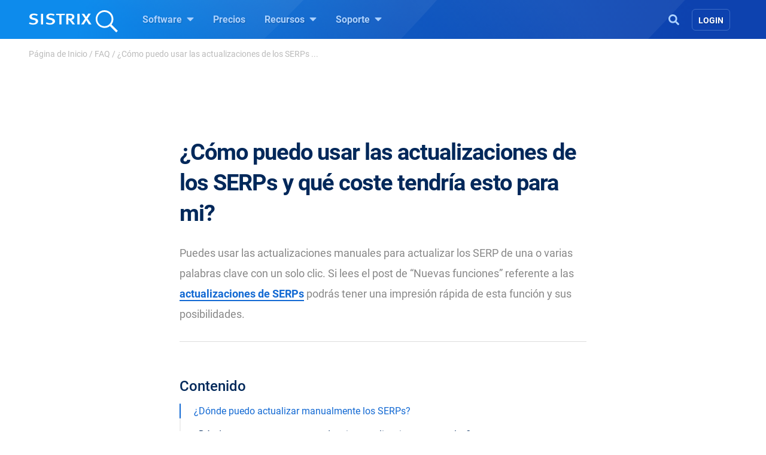

--- FILE ---
content_type: text/html; charset=UTF-8
request_url: https://www.sistrix.es/faq/como-puedo-usar-las-actualizaciones-serp/
body_size: 25093
content:
<!doctype html><html class="no-js h-100" lang="es" xml:lang="es"><head><meta charset="UTF-8"><title>¿Cómo puedo usar las actualizaciones de los SERPs y qué coste tendría esto para mi? - SISTRIX</title><meta name="viewport" content="width=device-width"><link rel="profile" href="//gmpg.org/xfn/11"><link rel="pingback" href="https://www.sistrix.es/xmlrpc.php"><meta name="viewport" content="width=device-width, initial-scale=1.0"><link rel="apple-touch-icon" sizes="180x180" href="https://www.sistrix.es/apple-touch-icon.png"><link rel="icon" type="image/png" sizes="32x32" href="https://www.sistrix.es/favicon-32x32.png"><link rel="icon" type="image/png" sizes="16x16" href="https://www.sistrix.es/favicon-16x16.png"><link rel="manifest" href="/manifest-es.json" /><link rel="mask-icon" href="/safari-pinned-tab.svg" color="#0078c8" /><meta name="msapplication-TileColor" content="#1269D3"><meta name="theme-color" content="#ffffff"><meta name="author" content="SISTRIX"><meta name='robots' content='index, follow, max-image-preview:large, max-snippet:-1, max-video-preview:-1' /><style>img:is([sizes="auto" i], [sizes^="auto," i]) { contain-intrinsic-size: 3000px 1500px }</style><meta name="description" content="Puedes usar las actualizaciones manuales para actualizar los SERP de una o varias palabras clave con un solo clic. Si lees el post de “Nuevas funciones”" /><link rel="canonical" href="https://www.sistrix.es/faq/como-puedo-usar-las-actualizaciones-serp/" /><meta property="og:locale" content="es_ES" /><meta property="og:type" content="article" /><meta property="og:title" content="¿Cómo puedo usar las actualizaciones de los SERPs y qué coste tendría esto para mi? - SISTRIX" /><meta property="og:description" content="Puedes usar las actualizaciones manuales para actualizar los SERP de una o varias palabras clave con un solo clic. Si lees el post de “Nuevas funciones”" /><meta property="og:url" content="https://www.sistrix.es/faq/como-puedo-usar-las-actualizaciones-serp/" /><meta property="og:site_name" content="SISTRIX" /><meta property="article:modified_time" content="2023-09-22T12:14:09+00:00" /><meta name="twitter:card" content="summary_large_image" /><meta name="twitter:label1" content="Tiempo de lectura" /><meta name="twitter:data1" content="3 minutos" /> <script type="application/ld+json" class="yoast-schema-graph">{"@context":"https://schema.org","@graph":[{"@type":"WebPage","@id":"https://www.sistrix.es/faq/como-puedo-usar-las-actualizaciones-serp/","url":"https://www.sistrix.es/faq/como-puedo-usar-las-actualizaciones-serp/","name":"¿Cómo puedo usar las actualizaciones de los SERPs y qué coste tendría esto para mi? - SISTRIX","isPartOf":{"@id":"https://www.sistrix.es/#website"},"description":"Puedes usar las actualizaciones manuales para actualizar los SERP de una o varias palabras clave con un solo clic. Si lees el post de “Nuevas funciones”","breadcrumb":{"@id":"https://www.sistrix.es/faq/como-puedo-usar-las-actualizaciones-serp/#breadcrumb"},"inLanguage":"es","potentialAction":[{"@type":"ReadAction","target":["https://www.sistrix.es/faq/como-puedo-usar-las-actualizaciones-serp/"]}]},{"@type":"BreadcrumbList","@id":"https://www.sistrix.es/faq/como-puedo-usar-las-actualizaciones-serp/#breadcrumb","itemListElement":[{"@type":"ListItem","position":1,"name":"Página de Inicio","item":"https://www.sistrix.es/"},{"@type":"ListItem","position":2,"name":"FAQ","item":"https://www.sistrix.es/faq/"},{"@type":"ListItem","position":3,"name":"¿Cómo puedo usar las actualizaciones de los SERPs ..."}]},{"@type":"WebSite","@id":"https://www.sistrix.es/#website","url":"https://www.sistrix.es/","name":"SISTRIX","description":"SISTRIX (ES)","potentialAction":[{"@type":"SearchAction","target":{"@type":"EntryPoint","urlTemplate":"https://www.sistrix.es/?s={search_term_string}"},"query-input":{"@type":"PropertyValueSpecification","valueRequired":true,"valueName":"search_term_string"}}],"inLanguage":"es"}]}</script> <link href='https://assets.sistrix.com' rel='preconnect' /><link href='https://cdn.sistrix.com' rel='preconnect' /><link rel='stylesheet' id='jetpack-layout-grid-css' href='https://www.sistrix.es/wp-content/plugins/layout-grid/style.css?ver=1700466982' media='all' /><link rel='stylesheet' id='mediaelement-css' href='https://www.sistrix.es/wp-includes/js/mediaelement/mediaelementplayer-legacy.min.css?ver=4.2.17' media='all' /><link rel='stylesheet' id='wp-mediaelement-css' href='https://www.sistrix.es/wp-includes/js/mediaelement/wp-mediaelement.min.css?ver=6.8.3' media='all' /><link rel='stylesheet' id='view_editor_gutenberg_frontend_assets-css' href='https://www.sistrix.es/wp-content/plugins/toolset-blocks/public/css/views-frontend.css?ver=3.6.20' media='all' /><style id='view_editor_gutenberg_frontend_assets-inline-css'>.wpv-sort-list-dropdown.wpv-sort-list-dropdown-style-default > span.wpv-sort-list,.wpv-sort-list-dropdown.wpv-sort-list-dropdown-style-default .wpv-sort-list-item {border-color: #cdcdcd;}.wpv-sort-list-dropdown.wpv-sort-list-dropdown-style-default .wpv-sort-list-item a {color: #444;background-color: #fff;}.wpv-sort-list-dropdown.wpv-sort-list-dropdown-style-default a:hover,.wpv-sort-list-dropdown.wpv-sort-list-dropdown-style-default a:focus {color: #000;background-color: #eee;}.wpv-sort-list-dropdown.wpv-sort-list-dropdown-style-default .wpv-sort-list-item.wpv-sort-list-current a {color: #000;background-color: #eee;}
.wpv-sort-list-dropdown.wpv-sort-list-dropdown-style-default > span.wpv-sort-list,.wpv-sort-list-dropdown.wpv-sort-list-dropdown-style-default .wpv-sort-list-item {border-color: #cdcdcd;}.wpv-sort-list-dropdown.wpv-sort-list-dropdown-style-default .wpv-sort-list-item a {color: #444;background-color: #fff;}.wpv-sort-list-dropdown.wpv-sort-list-dropdown-style-default a:hover,.wpv-sort-list-dropdown.wpv-sort-list-dropdown-style-default a:focus {color: #000;background-color: #eee;}.wpv-sort-list-dropdown.wpv-sort-list-dropdown-style-default .wpv-sort-list-item.wpv-sort-list-current a {color: #000;background-color: #eee;}.wpv-sort-list-dropdown.wpv-sort-list-dropdown-style-grey > span.wpv-sort-list,.wpv-sort-list-dropdown.wpv-sort-list-dropdown-style-grey .wpv-sort-list-item {border-color: #cdcdcd;}.wpv-sort-list-dropdown.wpv-sort-list-dropdown-style-grey .wpv-sort-list-item a {color: #444;background-color: #eeeeee;}.wpv-sort-list-dropdown.wpv-sort-list-dropdown-style-grey a:hover,.wpv-sort-list-dropdown.wpv-sort-list-dropdown-style-grey a:focus {color: #000;background-color: #e5e5e5;}.wpv-sort-list-dropdown.wpv-sort-list-dropdown-style-grey .wpv-sort-list-item.wpv-sort-list-current a {color: #000;background-color: #e5e5e5;}
.wpv-sort-list-dropdown.wpv-sort-list-dropdown-style-default > span.wpv-sort-list,.wpv-sort-list-dropdown.wpv-sort-list-dropdown-style-default .wpv-sort-list-item {border-color: #cdcdcd;}.wpv-sort-list-dropdown.wpv-sort-list-dropdown-style-default .wpv-sort-list-item a {color: #444;background-color: #fff;}.wpv-sort-list-dropdown.wpv-sort-list-dropdown-style-default a:hover,.wpv-sort-list-dropdown.wpv-sort-list-dropdown-style-default a:focus {color: #000;background-color: #eee;}.wpv-sort-list-dropdown.wpv-sort-list-dropdown-style-default .wpv-sort-list-item.wpv-sort-list-current a {color: #000;background-color: #eee;}.wpv-sort-list-dropdown.wpv-sort-list-dropdown-style-grey > span.wpv-sort-list,.wpv-sort-list-dropdown.wpv-sort-list-dropdown-style-grey .wpv-sort-list-item {border-color: #cdcdcd;}.wpv-sort-list-dropdown.wpv-sort-list-dropdown-style-grey .wpv-sort-list-item a {color: #444;background-color: #eeeeee;}.wpv-sort-list-dropdown.wpv-sort-list-dropdown-style-grey a:hover,.wpv-sort-list-dropdown.wpv-sort-list-dropdown-style-grey a:focus {color: #000;background-color: #e5e5e5;}.wpv-sort-list-dropdown.wpv-sort-list-dropdown-style-grey .wpv-sort-list-item.wpv-sort-list-current a {color: #000;background-color: #e5e5e5;}.wpv-sort-list-dropdown.wpv-sort-list-dropdown-style-blue > span.wpv-sort-list,.wpv-sort-list-dropdown.wpv-sort-list-dropdown-style-blue .wpv-sort-list-item {border-color: #0099cc;}.wpv-sort-list-dropdown.wpv-sort-list-dropdown-style-blue .wpv-sort-list-item a {color: #444;background-color: #cbddeb;}.wpv-sort-list-dropdown.wpv-sort-list-dropdown-style-blue a:hover,.wpv-sort-list-dropdown.wpv-sort-list-dropdown-style-blue a:focus {color: #000;background-color: #95bedd;}.wpv-sort-list-dropdown.wpv-sort-list-dropdown-style-blue .wpv-sort-list-item.wpv-sort-list-current a {color: #000;background-color: #95bedd;}</style><style id='global-styles-inline-css'>:root{--wp--preset--aspect-ratio--square: 1;--wp--preset--aspect-ratio--4-3: 4/3;--wp--preset--aspect-ratio--3-4: 3/4;--wp--preset--aspect-ratio--3-2: 3/2;--wp--preset--aspect-ratio--2-3: 2/3;--wp--preset--aspect-ratio--16-9: 16/9;--wp--preset--aspect-ratio--9-16: 9/16;--wp--preset--color--black: #000000;--wp--preset--color--cyan-bluish-gray: #abb8c3;--wp--preset--color--white: #ffffff;--wp--preset--color--pale-pink: #f78da7;--wp--preset--color--vivid-red: #cf2e2e;--wp--preset--color--luminous-vivid-orange: #ff6900;--wp--preset--color--luminous-vivid-amber: #fcb900;--wp--preset--color--light-green-cyan: #7bdcb5;--wp--preset--color--vivid-green-cyan: #00d084;--wp--preset--color--pale-cyan-blue: #8ed1fc;--wp--preset--color--vivid-cyan-blue: #0693e3;--wp--preset--color--vivid-purple: #9b51e0;--wp--preset--gradient--vivid-cyan-blue-to-vivid-purple: linear-gradient(135deg,rgba(6,147,227,1) 0%,rgb(155,81,224) 100%);--wp--preset--gradient--light-green-cyan-to-vivid-green-cyan: linear-gradient(135deg,rgb(122,220,180) 0%,rgb(0,208,130) 100%);--wp--preset--gradient--luminous-vivid-amber-to-luminous-vivid-orange: linear-gradient(135deg,rgba(252,185,0,1) 0%,rgba(255,105,0,1) 100%);--wp--preset--gradient--luminous-vivid-orange-to-vivid-red: linear-gradient(135deg,rgba(255,105,0,1) 0%,rgb(207,46,46) 100%);--wp--preset--gradient--very-light-gray-to-cyan-bluish-gray: linear-gradient(135deg,rgb(238,238,238) 0%,rgb(169,184,195) 100%);--wp--preset--gradient--cool-to-warm-spectrum: linear-gradient(135deg,rgb(74,234,220) 0%,rgb(151,120,209) 20%,rgb(207,42,186) 40%,rgb(238,44,130) 60%,rgb(251,105,98) 80%,rgb(254,248,76) 100%);--wp--preset--gradient--blush-light-purple: linear-gradient(135deg,rgb(255,206,236) 0%,rgb(152,150,240) 100%);--wp--preset--gradient--blush-bordeaux: linear-gradient(135deg,rgb(254,205,165) 0%,rgb(254,45,45) 50%,rgb(107,0,62) 100%);--wp--preset--gradient--luminous-dusk: linear-gradient(135deg,rgb(255,203,112) 0%,rgb(199,81,192) 50%,rgb(65,88,208) 100%);--wp--preset--gradient--pale-ocean: linear-gradient(135deg,rgb(255,245,203) 0%,rgb(182,227,212) 50%,rgb(51,167,181) 100%);--wp--preset--gradient--electric-grass: linear-gradient(135deg,rgb(202,248,128) 0%,rgb(113,206,126) 100%);--wp--preset--gradient--midnight: linear-gradient(135deg,rgb(2,3,129) 0%,rgb(40,116,252) 100%);--wp--preset--font-size--small: 13px;--wp--preset--font-size--medium: 20px;--wp--preset--font-size--large: 36px;--wp--preset--font-size--x-large: 42px;--wp--preset--spacing--20: 0.44rem;--wp--preset--spacing--30: 0.67rem;--wp--preset--spacing--40: 1rem;--wp--preset--spacing--50: 1.5rem;--wp--preset--spacing--60: 2.25rem;--wp--preset--spacing--70: 3.38rem;--wp--preset--spacing--80: 5.06rem;--wp--preset--shadow--natural: 6px 6px 9px rgba(0, 0, 0, 0.2);--wp--preset--shadow--deep: 12px 12px 50px rgba(0, 0, 0, 0.4);--wp--preset--shadow--sharp: 6px 6px 0px rgba(0, 0, 0, 0.2);--wp--preset--shadow--outlined: 6px 6px 0px -3px rgba(255, 255, 255, 1), 6px 6px rgba(0, 0, 0, 1);--wp--preset--shadow--crisp: 6px 6px 0px rgba(0, 0, 0, 1);}:where(.is-layout-flex){gap: 0.5em;}:where(.is-layout-grid){gap: 0.5em;}body .is-layout-flex{display: flex;}.is-layout-flex{flex-wrap: wrap;align-items: center;}.is-layout-flex > :is(*, div){margin: 0;}body .is-layout-grid{display: grid;}.is-layout-grid > :is(*, div){margin: 0;}:where(.wp-block-columns.is-layout-flex){gap: 2em;}:where(.wp-block-columns.is-layout-grid){gap: 2em;}:where(.wp-block-post-template.is-layout-flex){gap: 1.25em;}:where(.wp-block-post-template.is-layout-grid){gap: 1.25em;}.has-black-color{color: var(--wp--preset--color--black) !important;}.has-cyan-bluish-gray-color{color: var(--wp--preset--color--cyan-bluish-gray) !important;}.has-white-color{color: var(--wp--preset--color--white) !important;}.has-pale-pink-color{color: var(--wp--preset--color--pale-pink) !important;}.has-vivid-red-color{color: var(--wp--preset--color--vivid-red) !important;}.has-luminous-vivid-orange-color{color: var(--wp--preset--color--luminous-vivid-orange) !important;}.has-luminous-vivid-amber-color{color: var(--wp--preset--color--luminous-vivid-amber) !important;}.has-light-green-cyan-color{color: var(--wp--preset--color--light-green-cyan) !important;}.has-vivid-green-cyan-color{color: var(--wp--preset--color--vivid-green-cyan) !important;}.has-pale-cyan-blue-color{color: var(--wp--preset--color--pale-cyan-blue) !important;}.has-vivid-cyan-blue-color{color: var(--wp--preset--color--vivid-cyan-blue) !important;}.has-vivid-purple-color{color: var(--wp--preset--color--vivid-purple) !important;}.has-black-background-color{background-color: var(--wp--preset--color--black) !important;}.has-cyan-bluish-gray-background-color{background-color: var(--wp--preset--color--cyan-bluish-gray) !important;}.has-white-background-color{background-color: var(--wp--preset--color--white) !important;}.has-pale-pink-background-color{background-color: var(--wp--preset--color--pale-pink) !important;}.has-vivid-red-background-color{background-color: var(--wp--preset--color--vivid-red) !important;}.has-luminous-vivid-orange-background-color{background-color: var(--wp--preset--color--luminous-vivid-orange) !important;}.has-luminous-vivid-amber-background-color{background-color: var(--wp--preset--color--luminous-vivid-amber) !important;}.has-light-green-cyan-background-color{background-color: var(--wp--preset--color--light-green-cyan) !important;}.has-vivid-green-cyan-background-color{background-color: var(--wp--preset--color--vivid-green-cyan) !important;}.has-pale-cyan-blue-background-color{background-color: var(--wp--preset--color--pale-cyan-blue) !important;}.has-vivid-cyan-blue-background-color{background-color: var(--wp--preset--color--vivid-cyan-blue) !important;}.has-vivid-purple-background-color{background-color: var(--wp--preset--color--vivid-purple) !important;}.has-black-border-color{border-color: var(--wp--preset--color--black) !important;}.has-cyan-bluish-gray-border-color{border-color: var(--wp--preset--color--cyan-bluish-gray) !important;}.has-white-border-color{border-color: var(--wp--preset--color--white) !important;}.has-pale-pink-border-color{border-color: var(--wp--preset--color--pale-pink) !important;}.has-vivid-red-border-color{border-color: var(--wp--preset--color--vivid-red) !important;}.has-luminous-vivid-orange-border-color{border-color: var(--wp--preset--color--luminous-vivid-orange) !important;}.has-luminous-vivid-amber-border-color{border-color: var(--wp--preset--color--luminous-vivid-amber) !important;}.has-light-green-cyan-border-color{border-color: var(--wp--preset--color--light-green-cyan) !important;}.has-vivid-green-cyan-border-color{border-color: var(--wp--preset--color--vivid-green-cyan) !important;}.has-pale-cyan-blue-border-color{border-color: var(--wp--preset--color--pale-cyan-blue) !important;}.has-vivid-cyan-blue-border-color{border-color: var(--wp--preset--color--vivid-cyan-blue) !important;}.has-vivid-purple-border-color{border-color: var(--wp--preset--color--vivid-purple) !important;}.has-vivid-cyan-blue-to-vivid-purple-gradient-background{background: var(--wp--preset--gradient--vivid-cyan-blue-to-vivid-purple) !important;}.has-light-green-cyan-to-vivid-green-cyan-gradient-background{background: var(--wp--preset--gradient--light-green-cyan-to-vivid-green-cyan) !important;}.has-luminous-vivid-amber-to-luminous-vivid-orange-gradient-background{background: var(--wp--preset--gradient--luminous-vivid-amber-to-luminous-vivid-orange) !important;}.has-luminous-vivid-orange-to-vivid-red-gradient-background{background: var(--wp--preset--gradient--luminous-vivid-orange-to-vivid-red) !important;}.has-very-light-gray-to-cyan-bluish-gray-gradient-background{background: var(--wp--preset--gradient--very-light-gray-to-cyan-bluish-gray) !important;}.has-cool-to-warm-spectrum-gradient-background{background: var(--wp--preset--gradient--cool-to-warm-spectrum) !important;}.has-blush-light-purple-gradient-background{background: var(--wp--preset--gradient--blush-light-purple) !important;}.has-blush-bordeaux-gradient-background{background: var(--wp--preset--gradient--blush-bordeaux) !important;}.has-luminous-dusk-gradient-background{background: var(--wp--preset--gradient--luminous-dusk) !important;}.has-pale-ocean-gradient-background{background: var(--wp--preset--gradient--pale-ocean) !important;}.has-electric-grass-gradient-background{background: var(--wp--preset--gradient--electric-grass) !important;}.has-midnight-gradient-background{background: var(--wp--preset--gradient--midnight) !important;}.has-small-font-size{font-size: var(--wp--preset--font-size--small) !important;}.has-medium-font-size{font-size: var(--wp--preset--font-size--medium) !important;}.has-large-font-size{font-size: var(--wp--preset--font-size--large) !important;}.has-x-large-font-size{font-size: var(--wp--preset--font-size--x-large) !important;}
:where(.wp-block-post-template.is-layout-flex){gap: 1.25em;}:where(.wp-block-post-template.is-layout-grid){gap: 1.25em;}
:where(.wp-block-columns.is-layout-flex){gap: 2em;}:where(.wp-block-columns.is-layout-grid){gap: 2em;}
:root :where(.wp-block-pullquote){font-size: 1.5em;line-height: 1.6;}</style><style id='block-spacing-styles-inline-css'>.spacing-container.space-1{height:80px;background:none}@media (max-width: 1199.98px){.spacing-container.space-1{height:60px}}@media (max-width: 991.98px){.spacing-container.space-1{height:40px}}.spacing-container.space-2{height:160px;background:none}@media (max-width: 1199.98px){.spacing-container.space-2{height:140px}}@media (max-width: 991.98px){.spacing-container.space-2{height:80px}}.spacing-container.space-3{height:240px;background:none}@media (max-width: 1199.98px){.spacing-container.space-3{height:200px}}@media (max-width: 991.98px){.spacing-container.space-3{height:100px}}.page-id-144256 .spacing-container.space-2,.page-id-80024 .spacing-container.space-2,.page-id-79328 .spacing-container.space-2,.page-id-17012 .spacing-container.space-2,.page-id-40769 .spacing-container.space-2,.page-id-138727 .spacing-container.space-2,.page-id-80009 .spacing-container.space-2,.page-id-79304 .spacing-container.space-2,.page-id-17006 .spacing-container.space-2,.page-id-40763 .spacing-container.space-2,.page-id-144208 .spacing-container.space-2,.page-id-80018 .spacing-container.space-2,.page-id-79322 .spacing-container.space-2,.page-id-17000 .spacing-container.space-2,.page-id-40775 .spacing-container.space-2,.page-id-25041 .spacing-container.space-2,.page-id-207133 .spacing-container.space-2{height:160px;background:none}@media (max-width: 1199.98px){.page-id-144256 .spacing-container.space-2,.page-id-80024 .spacing-container.space-2,.page-id-79328 .spacing-container.space-2,.page-id-17012 .spacing-container.space-2,.page-id-40769 .spacing-container.space-2,.page-id-138727 .spacing-container.space-2,.page-id-80009 .spacing-container.space-2,.page-id-79304 .spacing-container.space-2,.page-id-17006 .spacing-container.space-2,.page-id-40763 .spacing-container.space-2,.page-id-144208 .spacing-container.space-2,.page-id-80018 .spacing-container.space-2,.page-id-79322 .spacing-container.space-2,.page-id-17000 .spacing-container.space-2,.page-id-40775 .spacing-container.space-2,.page-id-25041 .spacing-container.space-2,.page-id-207133 .spacing-container.space-2{height:140px}}@media (max-width: 991.98px){.page-id-144256 .spacing-container.space-2,.page-id-80024 .spacing-container.space-2,.page-id-79328 .spacing-container.space-2,.page-id-17012 .spacing-container.space-2,.page-id-40769 .spacing-container.space-2,.page-id-138727 .spacing-container.space-2,.page-id-80009 .spacing-container.space-2,.page-id-79304 .spacing-container.space-2,.page-id-17006 .spacing-container.space-2,.page-id-40763 .spacing-container.space-2,.page-id-144208 .spacing-container.space-2,.page-id-80018 .spacing-container.space-2,.page-id-79322 .spacing-container.space-2,.page-id-17000 .spacing-container.space-2,.page-id-40775 .spacing-container.space-2,.page-id-25041 .spacing-container.space-2,.page-id-207133 .spacing-container.space-2{height:140px}}.page-id-144256 .spacing-container.space-3,.page-id-80024 .spacing-container.space-3,.page-id-79328 .spacing-container.space-3,.page-id-17012 .spacing-container.space-3,.page-id-40769 .spacing-container.space-3,.page-id-138727 .spacing-container.space-3,.page-id-80009 .spacing-container.space-3,.page-id-79304 .spacing-container.space-3,.page-id-17006 .spacing-container.space-3,.page-id-40763 .spacing-container.space-3,.page-id-144208 .spacing-container.space-3,.page-id-80018 .spacing-container.space-3,.page-id-79322 .spacing-container.space-3,.page-id-17000 .spacing-container.space-3,.page-id-40775 .spacing-container.space-3,.page-id-25041 .spacing-container.space-3,.page-id-207133 .spacing-container.space-3{height:240px;background:none}@media (max-width: 1199.98px){.page-id-144256 .spacing-container.space-3,.page-id-80024 .spacing-container.space-3,.page-id-79328 .spacing-container.space-3,.page-id-17012 .spacing-container.space-3,.page-id-40769 .spacing-container.space-3,.page-id-138727 .spacing-container.space-3,.page-id-80009 .spacing-container.space-3,.page-id-79304 .spacing-container.space-3,.page-id-17006 .spacing-container.space-3,.page-id-40763 .spacing-container.space-3,.page-id-144208 .spacing-container.space-3,.page-id-80018 .spacing-container.space-3,.page-id-79322 .spacing-container.space-3,.page-id-17000 .spacing-container.space-3,.page-id-40775 .spacing-container.space-3,.page-id-25041 .spacing-container.space-3,.page-id-207133 .spacing-container.space-3{height:200px}}@media (max-width: 991.98px){.page-id-144256 .spacing-container.space-3,.page-id-80024 .spacing-container.space-3,.page-id-79328 .spacing-container.space-3,.page-id-17012 .spacing-container.space-3,.page-id-40769 .spacing-container.space-3,.page-id-138727 .spacing-container.space-3,.page-id-80009 .spacing-container.space-3,.page-id-79304 .spacing-container.space-3,.page-id-17006 .spacing-container.space-3,.page-id-40763 .spacing-container.space-3,.page-id-144208 .spacing-container.space-3,.page-id-80018 .spacing-container.space-3,.page-id-79322 .spacing-container.space-3,.page-id-17000 .spacing-container.space-3,.page-id-40775 .spacing-container.space-3,.page-id-25041 .spacing-container.space-3,.page-id-207133 .spacing-container.space-3{height:200px}}</style><link rel='stylesheet' id='tablepress-default-css' href='https://www.sistrix.es/wp-content/plugins/tablepress/css/build/default.css?ver=3.2.5' media='all' /><link rel='stylesheet' id='algolia-autocomplete-css' href='https://www.sistrix.es/wp-content/plugins/wp-search-with-algolia/css/algolia-autocomplete.css?ver=2.10.3' media='all' /><link rel='stylesheet' id='styles-app-css' href='https://www.sistrix.es/wp-content/themes/sistrix-child/assets/css/app.css?ver=1762956487' media='all' /> <script src="https://www.sistrix.es/wp-content/plugins/toolset-blocks/vendor/toolset/common-es/public/toolset-common-es-frontend.js?ver=175000" id="toolset-common-es-frontend-js"></script> <link rel="https://api.w.org/" href="https://www.sistrix.es/wp-json/" /><link rel="alternate" title="JSON" type="application/json" href="https://www.sistrix.es/wp-json/wp/v2/pages/122944" /><link rel="EditURI" type="application/rsd+xml" title="RSD" href="https://www.sistrix.es/xmlrpc.php?rsd" /><link rel='shortlink' href='https://www.sistrix.es/?p=122944' /><link rel="alternate" title="oEmbed (JSON)" type="application/json+oembed" href="https://www.sistrix.es/wp-json/oembed/1.0/embed?url=https%3A%2F%2Fwww.sistrix.es%2Ffaq%2Fcomo-puedo-usar-las-actualizaciones-serp%2F" /><link rel="alternate" title="oEmbed (XML)" type="text/xml+oembed" href="https://www.sistrix.es/wp-json/oembed/1.0/embed?url=https%3A%2F%2Fwww.sistrix.es%2Ffaq%2Fcomo-puedo-usar-las-actualizaciones-serp%2F&#038;format=xml" /> <script>window.dataLayer=window.dataLayer||[];dataLayer.push({'wp_utype':'visitor','wp_posttype':'page',event:'wpPageInfo'});</script> <script>window.addEventListener("load",function(){ var c={script:false,link:false}; function ls(s) { if(!['script','link'].includes(s)||c[s]){return;}c[s]=true; var d=document,f=d.getElementsByTagName(s)[0],j=d.createElement(s); if(s==='script'){j.async=true;j.src='https://www.sistrix.es/wp-content/plugins/toolset-blocks/vendor/toolset/blocks/public/js/frontend.js?v=1.6.16';}else{ j.rel='stylesheet';j.href='https://www.sistrix.es/wp-content/plugins/toolset-blocks/vendor/toolset/blocks/public/css/style.css?v=1.6.16';} f.parentNode.insertBefore(j, f); }; function ex(){ls('script');ls('link')} window.addEventListener("scroll", ex, {once: true}); if (('IntersectionObserver' in window) && ('IntersectionObserverEntry' in window) && ('intersectionRatio' in window.IntersectionObserverEntry.prototype)) { var i = 0, fb = document.querySelectorAll("[class^='tb-']"), o = new IntersectionObserver(es => { es.forEach(e => { o.unobserve(e.target); if (e.intersectionRatio > 0) { ex();o.disconnect();}else{ i++;if(fb.length>i){o.observe(fb[i])}} }) }); if (fb.length) { o.observe(fb[i]) } } })</script> <noscript><link rel="stylesheet" href="https://www.sistrix.es/wp-content/plugins/toolset-blocks/vendor/toolset/blocks/public/css/style.css"> </noscript><link rel="preload" href="https://www.sistrix.es/wp-content/themes/sistrix-child/assets/webfonts/roboto/Roboto-Regular.woff2" as="font" type="font/woff2" crossorigin><link rel="preload" href="https://www.sistrix.es/wp-content/themes/sistrix-child/assets/webfonts/roboto/Roboto-Medium.woff2" as="font" type="font/woff2" crossorigin><link rel="preload" href="https://www.sistrix.es/wp-content/themes/sistrix-child/assets/webfonts/roboto/Roboto-Bold.woff2" as="font" type="font/woff2" crossorigin><link rel="preload" href="https://www.sistrix.es/wp-content/themes/sistrix-child/assets/webfonts/sailec/3674DF_0_0.woff2" as="font" type="font/woff2" crossorigin><link rel="preload" href="https://www.sistrix.es/wp-content/themes/sistrix-child/assets/css/fonts.css" as="font" type="font/ttf" crossorigin="anonymous"><style>h1,h2,h3,h4,h5,h6{margin:0;padding:0;color:#00285A;font-family:"Roboto", Arial, sans-serif;font-weight:700}@media (max-width: 767.98px){h1,h2,h3,h4,h5,h6{word-break:break-word}}h1{line-height:3.2rem;font-size:2.375rem;letter-spacing:-1px}h1 b,h1 strong{letter-spacing:-0.4px;font-family:"Roboto", Arial, sans-serif;font-weight:700}@media (max-width: 767.98px){h1{line-height:2.75rem;font-size:2.125rem}}h2,.schema-faq-question{letter-spacing:-0.5px;font-size:1.875rem;font-weight:700;line-height:2.75rem}@media (max-width: 767.98px){h2,.schema-faq-question{font-size:1.75rem;line-height:2.625rem}}h2.wp-landingpage-heading{margin-top:5px;font-size:2.125rem;letter-spacing:-1px}h3{letter-spacing:-0.6px;line-height:2rem;font-size:1.625rem}@media (max-width: 767.98px){h3{line-height:2.25rem;font-size:1.625rem}}h4{letter-spacing:-0.6px;line-height:1.875rem;font-size:1.375rem}@media (max-width: 767.98px){h4{line-height:2rem;font-size:1.375rem}}h1.wp-block-heading,h2.wp-block-heading,h3.wp-block-heading,h4.wp-block-heading,h5.wp-block-heading,h6.wp-block-heading{margin:0;padding:0}h2.wp-block-heading{line-height:2.5rem;letter-spacing:-0.5px;font-size:2.125rem;font-weight:700}@media (max-width: 767.98px){h2.wp-block-heading{font-size:1.75rem;line-height:2.625rem}}.subheadline{font-size:1.125rem;line-height:1.75rem;font-family:"Roboto", Arial, sans-serif;color:#888;margin:0 auto}.subheadline p{letter-spacing:normal;margin-bottom:0}.subheadline p strong{font-family:"Roboto", Arial, sans-serif;font-weight:700}.subheadline a{color:#1269D3;text-decoration:none;background-color:transparent;border-bottom:2px solid #1269D3;transition:all 0.2s ease;font-family:"Roboto", Arial, sans-serif;font-weight:700}.section-headline{color:#00285A;margin-top:80px;font-family:"Roboto", Arial, sans-serif;font-weight:700;font-size:1.875rem;letter-spacing:-0.5px}.category{color:#1269D3;text-transform:uppercase;display:block;vertical-align:middle;line-height:1.5rem;position:relative;letter-spacing:0.3px;margin-bottom:0;font-family:"Roboto", Arial, sans-serif;font-weight:700;font-size:0.9375rem}.category.amazon{color:#ff8000}.category.social{color:#c02}.wp-block-category{color:#1269D3 !important;text-transform:uppercase;display:block;vertical-align:middle;line-height:1.5rem;position:relative;letter-spacing:0.3px !important;margin:0 auto -18px auto !important;text-align:center !important;font-family:"Roboto", Arial, sans-serif;font-weight:700;font-size:0.9375rem}ul,ol{font-family:"Roboto", Arial, sans-serif;color:#00285A}p{color:#00285A;font-size:1.125rem;line-height:2rem;font-family:"Roboto", Arial, sans-serif}p.bold-italic{font-family:"Roboto", Arial, sans-serif;font-weight:700;font-style:italic}p strong,p b{font-family:"Roboto", Arial, sans-serif;font-weight:700}p b>i,p i>b,p em>strong,p strong>em,p strong>i,p i>strong{font-family:"Roboto", Arial, sans-serif;font-weight:700;font-style:italic}@media (max-width: 575.98px){p{font-size:1.125rem}}p a{color:#1269D3;text-decoration:none;background-color:transparent;border-bottom:2px solid #1269D3;transition:all 0.2s ease;font-family:"Roboto", Arial, sans-serif;font-weight:700}p a:hover{text-decoration:none;border-bottom:none;transition:all 0.2s ease;cursor:pointer}p.wp-block-subheading{color:#888;font-size:1.125rem;line-height:2rem;margin-left:auto;margin-right:auto}.underlined,a.link{color:#00285A;border-bottom:dotted 1.5px #bbb;text-decoration:none}.underlined:hover,a.link:hover{border-bottom:solid 1.5px #1269D3;text-decoration:none;cursor:pointer}ol li .underlined{line-height:2rem}.content ul{font-size:1.125rem;line-height:2.25rem;list-style:none}.content ul li{position:relative;color:#00285A;font-size:1.125rem;line-height:2rem}.content ul li a{border-bottom:dotted 1px #00285A;text-decoration:none;color:#00285A}.content ul li a:hover{border-bottom:solid 1px #00285A}@media (max-width: 767.98px){.content ul li{word-break:break-word}}.content ul li::after{position:absolute;background-color:#1269D3;top:11px;left:0;z-index:1;width:9px;height:9px;border-radius:1px;content:"";transition:none}.content .underdotted,.content .underlined,.content a.link{color:#00285A;border-bottom:dotted 1.5px #bbb;text-decoration:none}.content .underdotted:hover,.content .underlined:hover,.content a.link:hover{border-bottom:solid 1.5px #1269D3;text-decoration:none;cursor:pointer}em{font-family:"Roboto", Arial, sans-serif;font-weight:700;font-style:italic}b,strong{font-family:"Roboto", Arial, sans-serif;font-weight:700}code{font-size:87.5%;color:#000;padding:4px;border-radius:6px;background:#1269d312;word-wrap:break-word}a:hover{cursor:pointer}</style><style>.show-user-loggedin {
        display:none        }
        .show-user-loggedout {
        display:block        }
        .show-usr-t {
        display:none        }
        .show-usr-c {
        display:block        }
        .show-usr-s {
        display:none        }
        .show-usr-g {
        display:block        }
        .hide-user-loggedin {
        display:block        }
        .hide-user-loggedout {
        display:none        }
        .hide-usr-t {
        display:block        }
        .hide-usr-c {
        display:none        }
        .hide-usr-s {
        display:block        }
        .hide-usr-g {
        display:none        }
        .hidden {
            display:none;
        }</style> <script type="text/javascript">window.uid = 0;
        window.lang = 'ES';
        const ssx = 'strx6915c0645142660cffe';
        function setCookie(cname, cvalue, exdays) {
            var d = new Date();
            d.setTime(d.getTime() + (exdays*24*60*60*1000));
            var expires = "expires="+d.toUTCString();
            document.cookie = cname + "=" + cvalue + "; " + expires + ";domain=.sistrix.es;path=/";
        }

                        const sgnp = '';</script> <script>'use strict';function _typeof(a){'@babel/helpers - typeof';return _typeof='function'==typeof Symbol&&'symbol'==typeof Symbol.iterator?function(a){return typeof a;}:function(a){return a&&'function'==typeof Symbol&&a.constructor===Symbol&&a!==Symbol.prototype?'symbol':typeof a;},_typeof(a);}function ownKeys(a,b){var c=Object.keys(a);if(Object.getOwnPropertySymbols){var d=Object.getOwnPropertySymbols(a);b&&(d=d.filter(function(b){return Object.getOwnPropertyDescriptor(a,b).enumerable;})),c.push.apply(c,d);}return c;}function _objectSpread(a){for(var b,c=1;c<arguments.length;c++)b=null==arguments[c]?{}:arguments[c],c%2?ownKeys(Object(b),!0).forEach(function(c){_defineProperty(a,c,b[c]);}):Object.getOwnPropertyDescriptors?Object.defineProperties(a,Object.getOwnPropertyDescriptors(b)):ownKeys(Object(b)).forEach(function(c){Object.defineProperty(a,c,Object.getOwnPropertyDescriptor(b,c));});return a;}function _defineProperty(a,b,c){return b=_toPropertyKey(b),b in a?Object.defineProperty(a,b,{value:c,enumerable:!0,configurable:!0,writable:!0}):a[b]=c,a;}function _toPropertyKey(a){var b=_toPrimitive(a,'string');return'symbol'===_typeof(b)?b:b+'';}function _toPrimitive(a,b){if('object'!==_typeof(a)||null===a)return a;var c=a[Symbol.toPrimitive];if(c!==void 0){var d=c.call(a,b||'default');if('object'!==_typeof(d))return d;throw new TypeError('@@toPrimitive must return a primitive value.');}return('string'===b?String:Number)(a);}var disableStr='ga-disable',queue=[];-1<document.cookie.indexOf('ga-disable=true')&&(window['ga-disable']=!0);function gaOptout(){document.cookie='ga-disable=true; expires=Thu, 31 Dec 2099 23:59:59 UTC; path=/',window[disableStr]=!0,alert('Die Erfassung des Nutzerverhaltens wurde in diesem Browser für diese Website deaktiviert.');}var disableReferrer=false,measurementId='G-93ZH4W1V92',measurementFile='/ga4tracking/analytics4-es.php',options={language:!0,screenSize:!0};window.gaDebugMode=!1;var defaultData={v:'2',tid:'G-93ZH4W1V92',dt:document.title,dl:disableReferrer?document.location.origin+document.location.pathname:document.location.origin+document.location.pathname+document.location.search,dp:document.location.pathname,dr:disableReferrer?void 0:document.referrer||void 0,ul:options.language?(navigator.language||'').toLowerCase():void 0,sr:options.screenSize?(window.screen||{}).width+'x'+(window.screen||{}).height:void 0,_p:hid,gcs:'G111',gcd:'11t1t1t1t5',dma_cps:'sypham',dma:1,tfd:Math.round(window.performance.now())},hid=Math.floor(Math.random()*900000000+1e8),_s=0,analyticsStarted=!1,events={},searchParams={},dataLoaded=!1,startTime=new Date().getTime(),activeTime=0,hasFocus=document.hasFocus(),isActive=!0,isVisible=!document.hidden;!0!==window['ga-disable']&&loadData();function loadData(){var a=new XMLHttpRequest();a.open('GET',measurementFile+'?tid='+measurementId+'&action=get_data',!0),a.onreadystatechange=function(){if(4==a.readyState)if(dataLoaded=!0,200==a.status){var b=JSON.parse(a.responseText);events=b.event_data,searchParams=b.search_params;}else console.warn('Failed to fetch data.');},a.send();}if(!0!==window['ga-disable'])var launchIntervalID=setInterval(function(){!analyticsStarted&&dataLoaded&&(analyticsStarted=!0,clearInterval(launchIntervalID),startAnalytics());},100);function startAnalytics(){var a=window.history,b=a.pushState;if(a.pushState=function(c){return'function'==typeof a.onpushstate&&a.onpushstate({state:c}),setTimeout(function(){track('page_view_history');},10),b.apply(a,arguments);},track('page_view',{},!1),0<searchParams.length){var c=new URLSearchParams(window.location.search),d='';searchParams.forEach(function(a){c.get(a)&&(d=c.get(a));}),''!=d&&setTimeout(function(){trackEvent('view_search_results',{search_term:d});},300);}window.gaFunc={trackEvent:trackEvent},queue.forEach(function(a){gtag(a.command,a.type,a.obj);}),queue=[],checkScrollPosition(),window.addEventListener('scroll',function(){checkScrollPosition();});}function track(a,b,c){var d={};if(!a.startsWith('gtm.')){if(b)for(var e in b){var f=b[e];'items'==e?f.forEach(function(a){if(a.id||a.item_id){var b={id:a.id?a.id:a.item_id?a.item_id:void 0,nm:a.name?a.name:a.item_name?a.item_name:void 0,af:a.affiliation?a.affiliation:a.item_affiliation?a.item_affiliation:void 0,cp:a.coupon?a.coupon:void 0,cu:a.currency?a.currency:void 0,ds:a.discount?a.discount:void 0,lp:a.index||0===a.index?a.index:void 0,br:a.brand?a.brand:a.item_brand?a.item_brand:void 0,ca:a.category?a.category:a.item_category?a.item_category:void 0,c2:a.category2?a.category2:a.item_category2?a.item_category2:void 0,c3:a.category3?a.category3:a.item_category3?a.item_category3:void 0,c4:a.category4?a.category4:a.item_category4?a.item_category4:void 0,c5:a.category5?a.category5:a.item_category5?a.item_category5:void 0,li:a.item_list_id?a.item_list_id:void 0,ln:a.item_list_name?a.item_list_name:void 0,va:a.variant?a.variant:a.item_variant?a.item_variant:void 0,lo:a.location_id?a.location_id:void 0,pr:a.price?a.price:void 0,qt:a.quantity?a.quantity:void 0};d['pr'+(a.index?a.index:1)]=serializeItem(b);}}):isNaN(f)||'boolean'==typeof f||''===f?d['ep.'+e.replace('ep.','').replace('epn.','')]=f:d['epn.'+e.replace('ep.','').replace('epn.','')]=f;}''==defaultData.dt&&(defaultData.dt=document.title);var g=_objectSpread(_objectSpread({},defaultData),d);window.gaDebugMode&&(g.debug_mode=!0),g.en=a,g=applyEventOverrides(g),sendRawData(g,c);}}function trackEvent(a,b){track(a,b,!0);}function serializeItem(a){var b=[];for(var c in a)a.hasOwnProperty(c)&&void 0!==a[c]&&b.push(encodeURIComponent(c)+a[c]);return b.join('~');}function serialize(a){var b=[];for(var c in a)a.hasOwnProperty(c)&&void 0!==a[c]&&b.push(encodeURIComponent(c)+'='+encodeURIComponent(a[c]));return b.join('&');}function sendRawData(a){var b=!(1<arguments.length&&void 0!==arguments[1])||arguments[1];if(!0!==window[disableStr]){var c=navigator||{},d=0;if(!(b&&'view_search_results'!=a.en&&(d=getActiveTime(),resetActiveTime(),36e4<d)))if(a._et=b&&0<d&&'view_search_results'!=a.en?d:void 0,a._s=++_s,c.sendBeacon)c.sendBeacon(measurementFile,serialize(a));else{var e=new XMLHttpRequest();e.open('POST',measurementFile,!0),e.send(serialize(a));}}}function gtag(a,b,c){'event'===a?window.gaFunc?window.gaFunc.trackEvent(b,c):queue.push({command:a,type:b,obj:c}):'config'===a?c.debug_mode&&!0==c.debug_mode?window.gaDebugMode=!0:console.warn('Tried to execute command \''+a+'\' with invalid parameters. Only debug_mode is supported.'):console.warn('Tried to execute unsupported or non-existent command \''+a+'\'');}function ga(){if(console.warn('The ga() function is deprecated and might become unavailable in a future release. Please use gtag() instead.'),'send'!=arguments[0])console.warn('Tried to execute unsupported command \''+arguments[0]+'\'');else if('event'==arguments[1]){var a={event_category:arguments[2],event_label:arguments[4],value:arguments[5]};window.gaFunc.trackEvent(arguments[3],a);}else if('event'==arguments[1].hitType){var a={event_category:arguments[1].eventCategory,event_label:arguments[1].eventLabel,value:arguments[1].eventValue};window.gaFunc.trackEvent(arguments[1].eventAction,a);}else console.warn('Tried to execute command with non-existent type \''+arguments[1]+'\'');}var oldPush;window.dataLayer&&window.dataLayer.push&&(oldPush=window.dataLayer.push),window.dataLayer=window.dataLayer||[],oldPush||(oldPush=window.dataLayer.push),window.dataLayer.push=function(a){if(oldPush&&oldPush.apply(window.dataLayer,[].slice.call(arguments,0)),a.event){var b=a.event;delete a.event,a.ecommerce&&(a=a.ecommerce),gtag('event',b,a);}else console.warn('Tried to push non-event data to dataLayer \''+a+'\'');};var scrollFlag=!1;function checkScrollPosition(){var a=100*((document.documentElement.scrollTop||document.body.scrollTop)/((document.documentElement.scrollHeight||document.body.scrollHeight)-document.documentElement.clientHeight));!scrollFlag&&90<=a&&(scrollFlag=!0,window.gaFunc.trackEvent('scroll',{percent_scrolled:90}));}function clickListener(a){var b=a.target;if((b&&'A'==b.tagName||(b=b.closest('a')),!!b)&&b&&'A'==b.tagName){var c=new URL(b.href),d=c.pathname.split('/').pop().match(/(.*)\.(pdf|xlsx?|docx?|txt|rtf|csv|exe|pages|key|pp(s|t|tx)|7z|pkg|rar|gz|bz|tar|dmg|iso|zip|avi|mov|mp4|mpe?g|wmv|midi?|mp3|wav|wma)($|\?)/);if(d)window.gaFunc.trackEvent('file_download',{file_name:d[1],file_extension:d[2],link_id:b.id,link_classes:b.classList.toString(),link_url:b.href,link_domain:c.hostname,link_text:b.innerText});else{var c=new URL(b.href);c.hostname.replace('www.','')!=window.location.hostname.replace('www.','')&&window.gaFunc.trackEvent('click',{link_id:b.id,link_classes:b.classList.toString(),link_url:b.href,link_domain:c.hostname,outbound:'true'});}}}document.addEventListener('click',clickListener),document.addEventListener('auxclick',clickListener),document.addEventListener('click',buttonClickListener),document.addEventListener('change',changeListener),document.addEventListener('submit',submitListener);var hasInteractedWithForm=!1;function buttonClickListener(a){if(!hasInteractedWithForm){var b=a.target;if(b&&b.form&&('BUTTON'==b.tagName||'INPUT'==b.tagName&&'submit'==b.type)){var c,d;hasInteractedWithForm=!0,window.gaFunc.trackEvent('form_start',{form_id:null!==(c=b.form.getAttribute('id'))&&void 0!==c?c:'',form_name:null!==(d=b.form.getAttribute('name'))&&void 0!==d?d:'',form_destination:b.form.action,form_length:b.form.elements.length});}}}function changeListener(a){if(!hasInteractedWithForm){var b=a.target;if(b&&('INPUT'==b.tagName||'SELECT'==b.tagName||'TEXTAREA'==b.tagName)){var c,d;hasInteractedWithForm=!0,window.gaFunc.trackEvent('form_start',{form_id:null!==(c=b.form.getAttribute('id'))&&void 0!==c?c:'',form_name:null!==(d=b.form.getAttribute('name'))&&void 0!==d?d:'',form_destination:b.form.action,form_length:b.form.elements.length,first_field_id:b.id,first_field_name:b.name,first_field_type:b.type,first_field_position:Array.from(b.form.elements).indexOf(b)+1});}}}function submitListener(a){var b=a.target,c=a.submitter;if(b&&'FORM'==b.tagName){var d,e;window.gaFunc.trackEvent('form_submit',{form_id:null!==(d=b.getAttribute('id'))&&void 0!==d?d:'',form_name:null!==(e=b.getAttribute('name'))&&void 0!==e?e:'',form_destination:c.formAction,form_length:b.elements.length,form_submit_text:''==c.innerText?c.value:c.innerText});}}function addEventListenerActiveTime(a,b){window.addEventListener(a,function(a){stopActiveTime(),b(a),isDocumentActive()&&startActiveTime();});}addEventListenerActiveTime('focus',function(){hasFocus=!0;}),addEventListenerActiveTime('blur',function(){hasFocus=!1;}),addEventListenerActiveTime('pageshow',function(){isActive=!0;}),addEventListenerActiveTime('pagehide',function(){isActive=!1,1e3<activeTime&&window.gaFunc.trackEvent('user_engagement');}),addEventListenerActiveTime('visibilitychange',function(){isVisible=!document.hidden;});function isDocumentActive(){return hasFocus&&isActive&&isVisible;}function startActiveTime(){startTime=new Date().getTime();}function stopActiveTime(){activeTime=getActiveTime();}function getActiveTime(){var a=0;return isDocumentActive()&&(a=new Date().getTime()-startTime),a+activeTime;}function resetActiveTime(){startActiveTime(),activeTime=0;}function applyEventOverrides(a){return 0<events.length&&events.forEach(function(b){if(b.__ogt_event_edit){var c,d,e=b.__ogt_event_edit;checkConditions({event_name_predicate:null!==(c=e.event_name_predicate)&&void 0!==c?c:void 0,conditions:null!==(d=e.conditions)&&void 0!==d?d:void 0},a)&&(a=applyEventParamOps(a,e.event_param_ops));}else if(b.__ogt_event_create){var f,g,h=b.__ogt_event_create;if(checkConditions({event_name_predicate:null!==(f=h.event_name_predicate)&&void 0!==f?f:void 0,conditions:null!==(g=h.conditions)&&void 0!==g?g:void 0},a)){var i=_objectSpread({},defaultData);h.merge_source_event_params&&(i=_objectSpread({},a)),i.en=h.new_event_name,h.event_param_ops&&(i=applyEventParamOps(i,h.event_param_ops)),sendRawData(i);}}}),a;}function applyEventParamOps(a,b){return b.forEach(function(b){if(b.edit_param){var c=mapParam(b.edit_param.param_name);if('event_param'==b.edit_param.param_value.type){var d=a[mapParam(b.edit_param.param_value.event_param.param_name)];!d&&c.startsWith('ep.')&&(d=a[c.replace('ep.','epn.')]),a[c]=d;}else if('const_value'==b.edit_param.param_value.type){var d=b.edit_param.param_value.const_value;a[c]=d;}}}),a;}function checkConditions(a,b){var c=!0;if(a.event_name_predicate)if(!a.event_name_predicate.type)for(var d=0;d<a.event_name_predicate.length;d++){var e;c=c&&checkCondition(a.event_name_predicate[d].type,b.en,a.event_name_predicate[d].values[1].const_value,null!==(e=a.event_name_predicate[d].negate)&&void 0!==e&&e);}else{var f;c=c&&checkCondition(a.event_name_predicate.type,b.en,a.event_name_predicate.values[1].const_value,null!==(f=a.event_name_predicate.negate)&&void 0!==f&&f);}return a.conditions&&a.conditions[0].predicates.forEach(function(a){var d,e,f=mapParam(a.values[0].event_param.param_name),g=a.values[1].const_value,h=b[f];!h&&f.startsWith('ep.')&&(h=b[f.replace('ep.','epn.')]),c=c&&checkCondition(a.type,null!==(d=h)&&void 0!==d?d:'',g,null!==(e=a.negate)&&void 0!==e&&e);}),c;}function checkCondition(c,d,a){var b=!!(3<arguments.length&&void 0!==arguments[3])&&arguments[3],e=!1;return'eq'==c?e=d==a:'eqi'==c?e=d.toLowerCase()==a.toLowerCase():'re'==c?e=d.match('/'+a+'/'):'rei'==c?e=d.match('/'+a+'/i'):'gt'==c?e=d>a:'ge'==c?e=d>=a:'lt'==c?e=d<a:'le'==c?e=d<=a:'cn'==c?e=d.includes(a):'cni'==c?e=d.toLowerCase().includes(a.toLowerCase()):'sw'==c||'bw'==c?e=d.startsWith(a):'swi'==c||'bwi'==c?e=d.toLowerCase().startsWith(a.toLowerCase()):'ew'==c?e=d.endsWith(a):'ewi'==c&&(e=d.toLowerCase().endsWith(a.toLowerCase())),b&&(e=!e),e;}function mapParam(a){return'page_location'==a?'dl':'page_path'==a?'dp':'affiliation'==a?'ep.affiliation':'coupon'==a?'cp':'creative_slot'==a?'cs':'currency'==a?'cu':'discount'==a?'ds':'language'==a?'ul':'location_id'==a?'lo':'page_referrer'==a?'dr':'page_title'==a?'dt':'promotion_id'==a?'pi':'promotion_name'==a?'pn':'shipping'==a?'ep.shipping':'tax'==a?'ep.tax':'value'==a?'ep.value':'ep.'+a;}window.gaOptout=gaOptout,window.gtag=gtag,window.ga=ga;</script> </head><body id="body" class="wp-singular page-template-default page page-id-122944 page-child parent-pageid-43416 wp-theme-sistrix wp-child-theme-sistrix-child  es user-loggedout usr-g page-como-puedo-usar-las-actualizaciones-de-los-serps-y-que-coste-tendria-esto-para-mi page-type-faq d-flex flex-column h-100 toolbox-user-loggedout"><div id="app"><div id="navigation-mobile-overlay" class="d-lg-none"></div><div id="header-container"><div id="header-desktop" class="d-none d-lg-block"><div class="container h-100"><div class="row h-100 align-items-center justify-content-between"><div class="col"><div class="row"><div class="col-auto"> <a href="https://www.sistrix.es/"> <img width="150" height="38" class="logo" src="https://www.sistrix.com/wp-content/themes/sistrix-child/assets/images/logos/sistrix-logo-white.svg" alt="SISTRIX Logo" /> </a></div><div class="col-auto align-self-center"> <navigation-desktop :data='{"software":{"url":"https:\/\/www.sistrix.es\/","title":"Software","children":[{"url":"https:\/\/www.sistrix.es\/google\/","title":"Optimizaci\u00f3n de Google"},{"url":"https:\/\/www.sistrix.es\/amazon\/","title":"Optimizaci\u00f3n en Amazon"},{"url":"https:\/\/www.sistrix.es\/content-creator\/","title":"Instagram, YouTube & TikTok"}],"overlay":{"links":[{"url":"https:\/\/www.sistrix.es\/google\/","is_external":false,"external_lang":false,"title":"Mejores rankings en Google","icon":"fab fa-google","icon_code":"<svg aria-hidden=\"true\" focusable=\"false\" data-prefix=\"fab\" data-icon=\"google\" class=\"svg-inline--fa fa-google fa-w-16\" role=\"img\" xmlns=\"http:\/\/www.w3.org\/2000\/svg\" viewBox=\"0 0 488 512\"><path fill=\"currentColor\" d=\"M488 261.8C488 403.3 391.1 504 248 504 110.8 504 0 393.2 0 256S110.8 8 248 8c66.8 0 123 24.5 166.3 64.9l-67.5 64.9C258.5 52.6 94.3 116.6 94.3 256c0 86.5 69.1 156.6 153.7 156.6 98.2 0 135-70.4 140.8-106.9H248v-85.3h236.1c2.3 12.7 3.9 24.9 3.9 41.4z\"><\/path><\/svg>","description":"Ser encontrado: analiza tus fortalezas, supera a tus competidores y mejora tu sitio web.","colors":{"icon":"#1269D3","square":"#E0EEFF"},"grid":"col-12"},{"url":"https:\/\/www.sistrix.es\/amazon\/","is_external":false,"external_lang":false,"title":"Resultados en Amazon","icon":"fab fa-amazon","icon_code":"<svg aria-hidden=\"true\" focusable=\"false\" data-prefix=\"fab\" data-icon=\"amazon\" class=\"svg-inline--fa fa-amazon fa-w-14\" role=\"img\" xmlns=\"http:\/\/www.w3.org\/2000\/svg\" viewBox=\"0 0 448 512\"><path fill=\"currentColor\" d=\"M257.2 162.7c-48.7 1.8-169.5 15.5-169.5 117.5 0 109.5 138.3 114 183.5 43.2 6.5 10.2 35.4 37.5 45.3 46.8l56.8-56S341 288.9 341 261.4V114.3C341 89 316.5 32 228.7 32 140.7 32 94 87 94 136.3l73.5 6.8c16.3-49.5 54.2-49.5 54.2-49.5 40.7-.1 35.5 29.8 35.5 69.1zm0 86.8c0 80-84.2 68-84.2 17.2 0-47.2 50.5-56.7 84.2-57.8v40.6zm136 163.5c-7.7 10-70 67-174.5 67S34.2 408.5 9.7 379c-6.8-7.7 1-11.3 5.5-8.3C88.5 415.2 203 488.5 387.7 401c7.5-3.7 13.3 2 5.5 12zm39.8 2.2c-6.5 15.8-16 26.8-21.2 31-5.5 4.5-9.5 2.7-6.5-3.8s19.3-46.5 12.7-55c-6.5-8.3-37-4.3-48-3.2-10.8 1-13 2-14-.3-2.3-5.7 21.7-15.5 37.5-17.5 15.7-1.8 41-.8 46 5.7 3.7 5.1 0 27.1-6.5 43.1z\"><\/path><\/svg>","description":"Transparencia en el mayor buscador de productos del mundo: marcas, vendedores minoristas, productos y palabras clave.","colors":{"icon":"#FF8000","square":"#FFEDDB"},"grid":"col-12"},{"url":"https:\/\/www.sistrix.es\/content-creator\/","is_external":false,"external_lang":false,"title":"Buscar en Instagram, YouTube y TikTok","icon":"fab fa-instagram","icon_code":"<svg aria-hidden=\"true\" focusable=\"false\" data-prefix=\"fab\" data-icon=\"instagram\" class=\"svg-inline--fa fa-instagram fa-w-14\" role=\"img\" xmlns=\"http:\/\/www.w3.org\/2000\/svg\" viewBox=\"0 0 448 512\"><path fill=\"currentColor\" d=\"M224.1 141c-63.6 0-114.9 51.3-114.9 114.9s51.3 114.9 114.9 114.9S339 319.5 339 255.9 287.7 141 224.1 141zm0 189.6c-41.1 0-74.7-33.5-74.7-74.7s33.5-74.7 74.7-74.7 74.7 33.5 74.7 74.7-33.6 74.7-74.7 74.7zm146.4-194.3c0 14.9-12 26.8-26.8 26.8-14.9 0-26.8-12-26.8-26.8s12-26.8 26.8-26.8 26.8 12 26.8 26.8zm76.1 27.2c-1.7-35.9-9.9-67.7-36.2-93.9-26.2-26.2-58-34.4-93.9-36.2-37-2.1-147.9-2.1-184.9 0-35.8 1.7-67.6 9.9-93.9 36.1s-34.4 58-36.2 93.9c-2.1 37-2.1 147.9 0 184.9 1.7 35.9 9.9 67.7 36.2 93.9s58 34.4 93.9 36.2c37 2.1 147.9 2.1 184.9 0 35.9-1.7 67.7-9.9 93.9-36.2 26.2-26.2 34.4-58 36.2-93.9 2.1-37 2.1-147.8 0-184.8zM398.8 388c-7.8 19.6-22.9 34.7-42.6 42.6-29.5 11.7-99.5 9-132.1 9s-102.7 2.6-132.1-9c-19.6-7.8-34.7-22.9-42.6-42.6-11.7-29.5-9-99.5-9-132.1s-2.6-102.7 9-132.1c7.8-19.6 22.9-34.7 42.6-42.6 29.5-11.7 99.5-9 132.1-9s102.7-2.6 132.1 9c19.6 7.8 34.7 22.9 42.6 42.6 11.7 29.5 9 99.5 9 132.1s2.7 102.7-9 132.1z\"><\/path><\/svg>","description":"Busca influencers en las principales redes: millones de perfiles, datos y filtros de b\u00fasqueda.","colors":{"icon":"#CC0022","square":"#F9E0E4"},"grid":"col-12"}],"showcase":false},"is_active":false},"pricing":{"url":"https:\/\/www.sistrix.es\/precios\/","title":"Precios","children":[{"url":"https:\/\/www.sistrix.es\/google\/","title":"Optimizaci\u00f3n de Google"},{"url":"https:\/\/www.sistrix.es\/amazon\/","title":"Optimizaci\u00f3n en Amazon"},{"url":"https:\/\/www.sistrix.es\/content-creator\/","title":"Instagram, YouTube & TikTok"}],"overlay":"","is_active":false},"resources":{"url":"https:\/\/www.sistrix.es\/resources\/","title":"Recursos","children":[{"url":"https:\/\/www.sistrix.es\/blog\/","title":"SISTRIX Blog"},{"url":"https:\/\/www.sistrix.es\/free-tools\/","title":"Herramientas gratuitas"},{"url":"https:\/\/www.sistrix.es\/preguntale-a-sistrix\/","title":"Preg\u00fantale a SISTRIX"},{"url":"https:\/\/www.sistrix.es\/tutoriales\/","title":"Tutoriales"},{"url":"https:\/\/www.sistrix.es\/seminario\/","title":"Seminarios"}],"overlay":{"links":[{"url":"https:\/\/www.sistrix.es\/blog\/","is_external":false,"external_lang":false,"title":"SISTRIX Blog","icon":"far fa-edit","icon_code":false,"description":"Noticias, an\u00e1lisis e informaci\u00f3n a fondo sobre Google, Amazon & Co.","colors":{"icon":"#1269d3","square":"#EEEEEE"},"grid":"col-6"},{"url":"https:\/\/www.sistrix.es\/preguntale-a-sistrix\/","is_external":false,"external_lang":false,"title":"Preg\u00fantale a SISTRIX","icon":"far fa-keyboard","icon_code":false,"description":"Base de conocimientos en torno a Google, SEO y Marketing.","colors":{"icon":"#1269d3","square":"#EEEEEE"},"grid":"col-6"},{"url":"https:\/\/www.sistrix.es\/tutoriales\/","is_external":false,"external_lang":false,"title":"Tutoriales","icon":"far fa-graduation-cap","icon_code":false,"description":"Instrucciones paso a paso para tareas comunes.","colors":{"icon":"#1269d3","square":"#EEEEEE"},"grid":"col-6"},{"url":"https:\/\/www.sistrix.es\/free-tools\/","is_external":false,"external_lang":false,"title":"Herrramientas gratuitas","icon":"far fa-pencil-ruler","icon_code":false,"description":"Incluso sin una cuenta: herramientas \u00fatiles para muchas \u00e1reas.","colors":{"icon":"#1269d3","square":"#EEEEEE"},"grid":"col-6"}],"showcase":[{"url":"https:\/\/www.sistrix.es\/seminario\/","title":"Seminarios SISTRIX","icon":"far fa-search","icon_code":false,"description":"Convi\u00e9rtete en un experto en SISTRIX en un d\u00eda: aprende flujos de trabajo concretos y entiende c\u00f3mo usar SISTRIX de forma \u00f3ptima para tus tareas.","colors":{"icon":"#E6AC00","square":"#FFF1C7"}}]},"is_active":false},"support":{"url":"https:\/\/www.sistrix.es\/support\/","title":"Soporte","children":[{"url":"https:\/\/www.sistrix.es\/start","title":"Inicio r\u00e1pido a SISTRIX"},{"url":"https:\/\/www.sistrix.com\/support\/handbook\/","title":"Manual"},{"url":"https:\/\/www.sistrix.es\/changelog\/","title":"Nuevas funciones"},{"url":"https:\/\/www.sistrix.es\/support\/contact\/","title":"Contacto con Soporte"}],"overlay":{"links":[{"url":"https:\/\/www.sistrix.es\/start","is_external":false,"external_lang":false,"title":"Inicio r\u00e1pido SISTRIX","icon":"far fa-history","icon_code":false,"description":"Introducci\u00f3n en cinco minutos: conoce SISTRIX.","colors":{"icon":"#1269d3","square":"#EEEEEE"},"grid":"col-6"},{"url":"https:\/\/www.sistrix.es\/changelog\/","is_external":false,"external_lang":false,"title":"Nuevas funciones","icon":"far fa-rocket","icon_code":false,"description":"Nuevas caracter\u00edsticas, an\u00e1lisis y datos en SISTRIX.","colors":{"icon":"#1269d3","square":"#EEEEEE"},"grid":"col-6"},{"url":"https:\/\/www.sistrix.com\/support\/handbook\/","is_external":true,"external_lang":"Ingl\u00e9s","title":"Manual","icon":"far fa-book-open","icon_code":false,"description":"Todas las funciones y datos explicados en detalle.","colors":{"icon":"#1269d3","square":"#EEEEEE"},"grid":"col-6"},{"url":"https:\/\/www.sistrix.es\/support\/contact\/","is_external":false,"external_lang":false,"title":"Contacto con Soporte","icon":"far fa-headset","icon_code":false,"description":"Gente real: contactar con el soporte de SISTRIX.","colors":{"icon":"#1269d3","square":"#EEEEEE"},"grid":"col-6"}],"showcase":false},"is_active":false}}' active="software"></navigation-desktop></div></div></div><div class="col-auto text-right actions"><div class="d-flex userloggedin align-items-center"><header-search index="es_searchables" :is_app="false" language="es" placeholder="Buscar sitio web" host="https://www.sistrix.es"></header-search> <script src="https://www.sistrix.es/wp-content/themes/sistrix-child/assets/js/strx.js?v=1"></script> <script>authSession();
                        authName('loggedin-username', 'user-loggedin', 'user-guest');</script> <a id="user-loggedin" style="display:none" href="https://app.sistrix.com/"><div class="user-name" id="loggedin-username"></div> <img class="rounded-circle" width="50" height="50" src="https://app.sistrix.com/graphic/avatar/w/100.svg" alt="" /> </a> <a id="user-guest" class="login" href="https://app.sistrix.com"> Login </a></div></div></div></div></div><div id="header-mobile" class="d-lg-none"><div class="container-fluid h-100"><div class="row align-items-center h-100"><div class="col-3"> <navigation-mobile :data='{"software":{"url":"https:\/\/www.sistrix.es\/","title":"Software","toggle_at_click":true,"children":[{"url":"https:\/\/www.sistrix.es\/google\/","title":"Optimizaci\u00f3n de Google"},{"url":"https:\/\/www.sistrix.es\/amazon\/","title":"Optimizaci\u00f3n en Amazon"},{"url":"https:\/\/www.sistrix.es\/content-creator\/","title":"Instagram, YouTube & TikTok"}],"is_active":false},"pricing":{"url":"https:\/\/www.sistrix.es\/precios\/","title":"Precios","toggle_at_click":false,"children":null,"is_active":false},"resources":{"url":"https:\/\/www.sistrix.es\/resources\/","title":"Recursos","toggle_at_click":false,"children":[{"url":"https:\/\/www.sistrix.es\/blog\/","title":"SISTRIX Blog"},{"url":"https:\/\/www.sistrix.es\/free-tools\/","title":"Herramientas gratuitas"},{"url":"https:\/\/www.sistrix.es\/preguntale-a-sistrix\/","title":"Preg\u00fantale a SISTRIX"},{"url":"https:\/\/www.sistrix.es\/tutoriales\/","title":"Tutoriales"},{"url":"https:\/\/www.sistrix.es\/seminario\/","title":"Seminarios"}],"is_active":false},"support":{"url":"https:\/\/www.sistrix.es\/support\/","title":"Soporte","toggle_at_click":false,"children":[{"url":"https:\/\/www.sistrix.es\/start","title":"Inicio r\u00e1pido a SISTRIX"},{"url":"https:\/\/www.sistrix.com\/support\/handbook\/","title":"Manual"},{"url":"https:\/\/www.sistrix.es\/changelog\/","title":"Nuevas funciones"},{"url":"https:\/\/www.sistrix.es\/support\/contact\/","title":"Contacto con Soporte"}],"is_active":false},"login":{"url":"https:\/\/app.sistrix.com","title":"Login","is_login":true},"trial":{"url":"https:\/\/app.sistrix.com\/booking\/order","title":"Reservar ahora","is_trial":true}}'></navigation-mobile></div><div class="col-6 text-center"> <a href="https://www.sistrix.es/"> <img class="logo" width="120" height="31" src="https://www.sistrix.com/wp-content/themes/sistrix-child/assets/images/logos/sistrix-logo-white.svg" alt="SISTRIX Logo" /> </a></div><div class="col-3 text-right"><header-search index="es_searchables" language="es" placeholder="Buscar sitio web"></header-search></div></div></div></div><div id="breadcrumb"> <span><span><a href="https://www.sistrix.es/">Página de Inicio</a></span> / <span><a href="https://www.sistrix.es/faq/">FAQ</a></span> / <span class="breadcrumb_last" aria-current="page"><strong>¿Cómo puedo usar las actualizaciones de los SERPs ...</strong></span></span></div></div><div id="app-content"><div class="container"><div class="content content-limited"><h1 class="">¿Cómo puedo usar las actualizaciones de los SERPs y qué coste tendría esto para mi?</h1><div class="details"></div><div id="magic-cat-power" style="position:relative;top: -25px;" v-waypoint="{ active: true, callback: onScrollSetStickyToc, intersectionOptions: { threshold: [0,1] } }"></div><div class="text-content"><div class="content-sidebar"><div class="sidebar-toc d-none d-lg-block"><div class="parent-page"> ¿Cómo puedo usar las actualizaciones de los SERPs y qué coste tendría esto para mi?</div><ul class="sidebar-links"><li> <a title="¿Por qué no veo una palabra clave en los rankings de un dominio, pero sí veo los correspondientes SERPs?" href="https://www.sistrix.es/faq/por-que-no-veo-una-palabra-clave-en-los-rankings-de-un-dominio-pero-si-veo-los-correspondientes-serps/">¿Por qué no veo una palabra clave en los rankings de un dominio, pero sí veo los correspondientes SERPs?</a></li><li> <a title="Analizar los recursos de un sitio y descubrir potenciales problemas" href="https://www.sistrix.es/faq/analizar-los-recursos-de-un-sitio-y-descubrir-potenciales-problemas/">Analizar los recursos de un sitio y descubrir potenciales problemas</a></li><li> <a title="Recibir notificaciones de cambios en el rendimiento de una página" href="https://www.sistrix.es/faq/recibir-notificaciones-de-cambios-en-el-rendimiento-de-una-pagina/">Recibir notificaciones de cambios en el rendimiento de una página</a></li><li> <a title="Palabras clave relacionadas con nuestro Content Planner" href="https://www.sistrix.es/faq/palabras-clave-relacionadas-con-nuestro-content-planner/">Palabras clave relacionadas con nuestro Content Planner</a></li><li> <a title="1 millón de palabras clave como base para calcular el Índice de Visibilidad" href="https://www.sistrix.es/faq/1-millon-de-palabras-clave-como-base-para-calcular-el-indice-de-visibilidad/">1 millón de palabras clave como base para calcular el Índice de Visibilidad</a></li><li> <a title="Actualización de los SERPs con solo hacer un clic" href="https://www.sistrix.es/faq/actualizacion-de-los-serps-con-solo-hacer-un-clic/">Actualización de los SERPs con solo hacer un clic</a></li><li> <a title="Analiza ahora el contexto de las palabras clave para una mejor búsqueda de palabras clave interesantes" href="https://www.sistrix.es/faq/analiza-ahora-el-contexto-de-las-palabras-clave-para-una-mejor-busqueda-de-palabras-clave-interesantes/">Analiza ahora el contexto de las palabras clave para una mejor búsqueda de palabras clave interesantes</a></li><li> <a title="Knowledge Graph, para comprender el punto de vista de Google sobre las cosas" href="https://www.sistrix.es/faq/knowledge-graph-para-comprender-el-punto-de-vista-de-google-sobre-las-cosas/">Knowledge Graph, para comprender el punto de vista de Google sobre las cosas</a></li><li> <a title="Optimiza tus propios contenidos basándote en cambios previos" href="https://www.sistrix.es/faq/optimiza-tus-propios-contenidos-basandote-en-cambios-previos/">Optimiza tus propios contenidos basándote en cambios previos</a></li><li> <a title="Captura de pantalla de los SERPs para una mejor visión general" href="https://www.sistrix.es/faq/captura-de-pantalla-de-los-serps-para-una-mejor-vision-general/">Captura de pantalla de los SERPs para una mejor visión general</a></li><li> <a title="¿Cómo elimino un proyecto?" href="https://www.sistrix.es/faq/como-elimino-un-proyecto/">¿Cómo elimino un proyecto?</a></li><li> <a title="Analiza la profundidad de clic en la estructura de tu página" href="https://www.sistrix.es/faq/analiza-la-profundidad-de-clic-en-la-estructura-de-tu-pagina/">Analiza la profundidad de clic en la estructura de tu página</a></li><li> <a title="Rastreador para HTML, Javascript o para móviles" href="https://www.sistrix.es/faq/rastreador-para-html-javascript-o-para-moviles/">Rastreador para HTML, Javascript o para móviles</a></li><li> <a title="¿En qué se diferencian las columnas «Actualizado» y «Fecha» en un proyecto?" href="https://www.sistrix.es/faq/en-que-se-diferencian-las-columnas-actualizado-y-fecha-en-un-proyecto/">¿En qué se diferencian las columnas "Actualizado" y "Fecha" en un proyecto?</a></li><li> <a title="Evaluar las palabras clave con finalidad comercial en función del CPC" href="https://www.sistrix.es/faq/evaluar-las-palabras-clave-con-finalidad-comercial-en-funcion-del-cpc/">Evaluar las palabras clave con finalidad comercial en función del CPC</a></li><li> <a title="Analizar las palabras clave relevantes de un dominio" href="https://www.sistrix.es/faq/analizar-las-palabras-clave-relevantes-de-un-dominio/">Analizar las palabras clave relevantes de un dominio</a></li><li> <a title="Reconocer la evolución actual con datos de tendencias" href="https://www.sistrix.es/faq/reconocer-la-evolucion-actual-con-datos-de-tendencias/">Reconocer la evolución actual con datos de tendencias</a></li><li> <a title="Análisis de grandes conjuntos de palabras clave" href="https://www.sistrix.es/faq/analisis-de-grandes-conjuntos-de-palabras-clave/">Análisis de grandes conjuntos de palabras clave</a></li><li> <a title="Comprender la intención de búsqueda con las consultas de los usuarios" href="https://www.sistrix.es/faq/comprender-la-intencion-de-busqueda-con-las-consultas-de-los-usuarios/">Comprender la intención de búsqueda con las consultas de los usuarios</a></li><li> <a title="¿Cómo puedo eliminar un proyecto?" href="https://www.sistrix.es/faq/como-puedo-eliminar-un-proyecto/">¿Cómo puedo eliminar un proyecto?</a></li><li> <a title="¿Cómo puedo compartir contenido con terceros?" href="https://www.sistrix.es/faq/como-puedo-compartir-contenido-con-terceros/">¿Cómo puedo compartir contenido con terceros?</a></li><li> <a title="Encontrar a los verdaderos competidores" href="https://www.sistrix.es/faq/encontrar-a-los-verdaderos-competidores/">Encontrar a los verdaderos competidores</a></li><li> <a title="Actualizar las palabras clave con una frecuencia personalizados" href="https://www.sistrix.es/faq/actualizar-las-palabras-clave-con-una-frecuencia-personalizados/">Actualizar las palabras clave con una frecuencia personalizados</a></li><li> <a title="Análisis Onpage para cualquier página" href="https://www.sistrix.es/faq/analisis-onpage-para-cualquier-pagina/">Análisis Onpage para cualquier página</a></li><li> <a title="Analiza el rendimiento de las páginas con Lighthouse" href="https://www.sistrix.es/faq/analiza-el-rendimiento-de-las-paginas-con-lighthouse/">Analiza el rendimiento de las páginas con Lighthouse</a></li></ul></div></div><div class="subheadline"><p>Puedes usar las actualizaciones manuales para actualizar los SERP de una o varias palabras clave con un solo clic. Si lees el post de “Nuevas funciones” referente a las <a href="https://www.sistrix.es/changelog/actualizacion-de-los-serps-con-un-solo-clic/">actualizaciones de SERPs</a> podrás tener una impresión rápida de esta función y sus posibilidades.</p></div><div class="shadowline" id="more-122944"></div><script type="text/javascript">function toggleElement(toggleElement) { var obj = document.getElementById(toggleElement); if(obj.style.display === 'none') { obj.style.display = 'block'; } else { obj.style.display = 'none'; } return false; }function setElementToActive(activeElement) { var anchorLinks = document.getElementsByClassName("anchor-link"); var i; for (i = 0; i < anchorLinks.length; i++) { anchorLinks[i].className = anchorLinks[i].className.replace('active', ''); } activeElement.className += ' active';}</script><div id="sistrix-toc-container"><div id="sistrix-toc-headline-desktop">Contenido</div><div id="sistrix-toc-toggle" onclick="toggleElement('sistrix-toc')"><i class="fas fa-chevron-down" id="sistrix-toc-open"></i><i class="fas fa-chevron-up d-none" id="sistrix-toc-close"></i><div id="sistrix-toc-headline">Contenido</div></div><div id="sistrix-toc-scrollable"><div id="sistrix-toc-overlay-top"></div><div id="sistrix-toc-overlay-bottom"></div><ul id="sistrix-toc"><li class="anchor-link anchor-h2" id="Donde-puedo-actualizar-manualmente-los-SERPs-link" onclick="setElementToActive(this)"><a href="#Donde-puedo-actualizar-manualmente-los-SERPs">¿Dónde puedo actualizar manualmente los SERPs?</a></li><li class="anchor-link anchor-h2" id="Donde-encuentro-un-resumen-de-mis-actualizaciones-manuales-link" onclick="setElementToActive(this)"><a href="#Donde-encuentro-un-resumen-de-mis-actualizaciones-manuales">¿Dónde encuentro un resumen de mis actualizaciones manuales?</a></li><li class="anchor-link anchor-h2" id="Que-coste-tendria-esto-para-mi-link" onclick="setElementToActive(this)"><a href="#Que-coste-tendria-esto-para-mi">¿Qué coste tendría esto para mi?</a></li></ul></div></div><p>En muchos apartados de la herramienta los datos SERP pueden actualizarse únicamente pulsando un botón. Cada paquete tiene disponible una determinada cantidad de actualizaciones SERP. Mientras que antes las palabras clave individuales se contabilizaban en los proyectos Onpage, ahora tienes a tu disposición las actualizaciones SERP, que puedes utilizar en diferentes apartados. Aquí encontrarás un breve <a href="https://www.sistrix.es/support/actualizaciones-de-los-serps/">resumen de los cambios referentes a las actualizaciones de los SERPs</a>.</p> <span id="Donde-puedo-actualizar-manualmente-los-SERPs" v-waypoint="{ active: true, callback: onAnchorSeen, options: { threshold: [0] } }"></span><h2 class="wp-block-heading"><strong>¿Dónde puedo actualizar manualmente los SERPs?</strong></h2><ul class="wp-block-list"><li>Al analizar una palabra clave, en el <a target="_blank" href="https://es.sistrix.com/kw/sistrix?ssxt=t64d3t&ssx=strx6915c0645142660cffe&ssxl=es&ssxr=https%3A%2F%2Fwww.sistrix.es%2Ffaq%2Fcomo-puedo-usar-las-actualizaciones-serp%2F&_ref=website">resumen</a> puedes hacer clic en «Actualizar» para que los datos de los SERPs se actualicen puntualmente para esa palabra clave. Tan pronto hayas solicitado la actualización, se te proporcionarán los datos SERP actualizados en tan solo un par de minutos.</li></ul><ul class="wp-block-list"><li>En la tabla de <a target="_blank" href="https://app.sistrix.com/projects?ssxt=t64d3t&ssx=strx6915c0645142660cffe&ssxl=es&ssxr=https%3A%2F%2Fwww.sistrix.es%2Ffaq%2Fcomo-puedo-usar-las-actualizaciones-serp%2F&_ref=website">palabras clave de proyecto Onpage</a> se muestra un botón para poder actualizar los SERPs de las palabras clave previamente seleccionadas, a través del pequeño recuadro situado delante de cada una.</li></ul><ul class="wp-block-list"><li>En los datos del dominio, en la <a target="_blank" href="https://es.sistrix.com/sistrix.es/seo/keywords?ssxt=t64d3t&ssx=strx6915c0645142660cffe&ssxl=es&ssxr=https%3A%2F%2Fwww.sistrix.es%2Ffaq%2Fcomo-puedo-usar-las-actualizaciones-serp%2F&_ref=website">tabla con las posiciones de las palabras clave</a> con las que éste posiciona, puedes actualizar los SERPs también para las palabras clave que desees, previamente seleccionadas usando el pequeño recuadro situado al inicio de cada fila.</li></ul><ul class="wp-block-list"><li>Puedes actualizar manualmente también los SERPs en las <a href="https://www.sistrix.es/tutoriales/ejemplos-de-utilizacion-de-listas/">Listas</a>. Para ello, simplemente haz clic en «Actualizar SERPs» en la parte superior derecha. A continuación, podrás seleccionar entre “Actualizar todas las palabras clave” o actualizar solo las palabras clave con una “Antigüedad superior a 7 días”.</li></ul> <span id="Donde-encuentro-un-resumen-de-mis-actualizaciones-manuales" v-waypoint="{ active: true, callback: onAnchorSeen, options: { threshold: [0] } }"></span><h2 class="wp-block-heading"><strong>¿Dónde encuentro un resumen de mis actualizaciones manuales?</strong></h2><p>Puedes ver cuántas actualizaciones se han llevado ya a cabo o están programadas desde el apartado «<a target="_blank" href="https://app.sistrix.com/projects?ssxt=t64d3t&ssx=strx6915c0645142660cffe&ssxl=es&ssxr=https%3A%2F%2Fwww.sistrix.es%2Ffaq%2Fcomo-puedo-usar-las-actualizaciones-serp%2F&_ref=website">Estadísticas</a>» situado debajo del listado de tus proyectos Onpage. En ese recuadro puedes ver también la opción <a target="_blank" href="http://app.sistrix.com/projects?ssxt=t64d3t&ssx=strx6915c0645142660cffe&ssxl=es&ssxr=https%3A%2F%2Fwww.sistrix.es%2Ffaq%2Fcomo-puedo-usar-las-actualizaciones-serp%2F&_ref=website">«Actualizaciones manuales de los SERPs solicitadas por el usuario»</a>. Este valor te indica cuántos SERPs, por ejemplo en las listas y en los datos de un dominio, se han solicitado ya, de nuevo.</p> <span id="Que-coste-tendria-esto-para-mi" v-waypoint="{ active: true, callback: onAnchorSeen, options: { threshold: [0] } }"></span><h2 class="wp-block-heading"><strong>¿Qué coste tendría esto para mi?</strong></h2><p>Cada paquete incluye un determinado número de actualizaciones disponibles. Mientras no sobrepases este número de actualizaciones, no supondrá ningún coste adicional para ti. Si se supera este límite, aparecerá una advertencia en tu cuenta SISTRIX que te informará de los costes y que deberás confirmar, en caso de querer disponer de más actualizaciones SERP.&nbsp;</p><p>Cuanto mayor sea el paquete, más actualizaciones incluirá:</p><ul class="wp-block-list"><li>2.500 actualizaciones en START</li><li>15.000 actualizaciones en PLUS</li><li>40.000 actualizaciones en PROFESSIONAL</li><li>100.000 actualizaciones en PREMIUM</li></ul><p>A partir del paquete PLUS podrás ampliar el número de actualizaciones, más allá de las incluidas en tu paquete. Éstas se facturarán en el siguiente periodo de facturación, en función del consumo hecho. Dependiendo del paquete el coste será entre 0,04€ y 0,02€ por actualización adicional.</p><p>Si en un proyecto Onpage introduces una palabra clave con una frecuencia de rastreo semanal, supondrá un total de 4 a 5 consultas/rastreos al mes. Si la palabra que introducimos tiene una frecuencia de rastreo diaria, será un total de 28 a 31 consultas al mes. Si las consultas por frecuencia de rastreo superase tu cuota, esto podría generar los siguientes costes adicionales:</p><ul class="wp-block-list"><li>Si utilizas el paquete PLUS y tienes una palabra clave que se actualiza diariamente: 1,12€ a 1,24€ (neto)</li><li>Si utilizas el paquete PLUS y tienes una palabra clave que se actualiza semanalmente: 0,16€ a 0,20€ (neto)</li><li>Si utilizas el paquete PLUS y tienes una palabra clave que se actualiza una vez al mes: 0,04€ (neto)</li><li>Si usas el paquete PREMIUM y tienes una palabra clave se actualiza diariamente: 0,56€ a 0,62€ (neto)</li><li>Si utilizas el paquete PREMIUM y tienes una palabra clave que se actualiza semanalmente: 0,08€ a 0,10€(neto)</li><li>Si utilizas el paquete PREMIUM y tienes una palabra clave que se actualiza una vez al mes: 0,02€ (neto)</li></ul><p></p></div><div class="post-details-mobile"><div class="post-published"> <label>Publicado:</label> <span>22.09.2023</span></div><div class="sidebar-toc"><div class="parent-page"> ¿Cómo puedo usar las actualizaciones de los SERPs y qué coste tendría esto para mi?</div><ul class="sidebar-links"><li> <a title="¿Por qué no veo una palabra clave en los rankings de un dominio, pero sí veo los correspondientes SERPs?" href="https://www.sistrix.es/faq/por-que-no-veo-una-palabra-clave-en-los-rankings-de-un-dominio-pero-si-veo-los-correspondientes-serps/">¿Por qué no veo una palabra clave en los rankings de un dominio, pero sí veo los correspondientes SERPs?</a></li><li> <a title="Analizar los recursos de un sitio y descubrir potenciales problemas" href="https://www.sistrix.es/faq/analizar-los-recursos-de-un-sitio-y-descubrir-potenciales-problemas/">Analizar los recursos de un sitio y descubrir potenciales problemas</a></li><li> <a title="Recibir notificaciones de cambios en el rendimiento de una página" href="https://www.sistrix.es/faq/recibir-notificaciones-de-cambios-en-el-rendimiento-de-una-pagina/">Recibir notificaciones de cambios en el rendimiento de una página</a></li><li> <a title="Palabras clave relacionadas con nuestro Content Planner" href="https://www.sistrix.es/faq/palabras-clave-relacionadas-con-nuestro-content-planner/">Palabras clave relacionadas con nuestro Content Planner</a></li><li> <a title="1 millón de palabras clave como base para calcular el Índice de Visibilidad" href="https://www.sistrix.es/faq/1-millon-de-palabras-clave-como-base-para-calcular-el-indice-de-visibilidad/">1 millón de palabras clave como base para calcular el Índice de Visibilidad</a></li><li> <a title="Actualización de los SERPs con solo hacer un clic" href="https://www.sistrix.es/faq/actualizacion-de-los-serps-con-solo-hacer-un-clic/">Actualización de los SERPs con solo hacer un clic</a></li><li> <a title="Analiza ahora el contexto de las palabras clave para una mejor búsqueda de palabras clave interesantes" href="https://www.sistrix.es/faq/analiza-ahora-el-contexto-de-las-palabras-clave-para-una-mejor-busqueda-de-palabras-clave-interesantes/">Analiza ahora el contexto de las palabras clave para una mejor búsqueda de palabras clave interesantes</a></li><li> <a title="Knowledge Graph, para comprender el punto de vista de Google sobre las cosas" href="https://www.sistrix.es/faq/knowledge-graph-para-comprender-el-punto-de-vista-de-google-sobre-las-cosas/">Knowledge Graph, para comprender el punto de vista de Google sobre las cosas</a></li><li> <a title="Optimiza tus propios contenidos basándote en cambios previos" href="https://www.sistrix.es/faq/optimiza-tus-propios-contenidos-basandote-en-cambios-previos/">Optimiza tus propios contenidos basándote en cambios previos</a></li><li> <a title="Captura de pantalla de los SERPs para una mejor visión general" href="https://www.sistrix.es/faq/captura-de-pantalla-de-los-serps-para-una-mejor-vision-general/">Captura de pantalla de los SERPs para una mejor visión general</a></li><li> <a title="¿Cómo elimino un proyecto?" href="https://www.sistrix.es/faq/como-elimino-un-proyecto/">¿Cómo elimino un proyecto?</a></li><li> <a title="Analiza la profundidad de clic en la estructura de tu página" href="https://www.sistrix.es/faq/analiza-la-profundidad-de-clic-en-la-estructura-de-tu-pagina/">Analiza la profundidad de clic en la estructura de tu página</a></li><li> <a title="Rastreador para HTML, Javascript o para móviles" href="https://www.sistrix.es/faq/rastreador-para-html-javascript-o-para-moviles/">Rastreador para HTML, Javascript o para móviles</a></li><li> <a title="¿En qué se diferencian las columnas «Actualizado» y «Fecha» en un proyecto?" href="https://www.sistrix.es/faq/en-que-se-diferencian-las-columnas-actualizado-y-fecha-en-un-proyecto/">¿En qué se diferencian las columnas "Actualizado" y "Fecha" en un proyecto?</a></li><li> <a title="Evaluar las palabras clave con finalidad comercial en función del CPC" href="https://www.sistrix.es/faq/evaluar-las-palabras-clave-con-finalidad-comercial-en-funcion-del-cpc/">Evaluar las palabras clave con finalidad comercial en función del CPC</a></li><li> <a title="Analizar las palabras clave relevantes de un dominio" href="https://www.sistrix.es/faq/analizar-las-palabras-clave-relevantes-de-un-dominio/">Analizar las palabras clave relevantes de un dominio</a></li><li> <a title="Reconocer la evolución actual con datos de tendencias" href="https://www.sistrix.es/faq/reconocer-la-evolucion-actual-con-datos-de-tendencias/">Reconocer la evolución actual con datos de tendencias</a></li><li> <a title="Análisis de grandes conjuntos de palabras clave" href="https://www.sistrix.es/faq/analisis-de-grandes-conjuntos-de-palabras-clave/">Análisis de grandes conjuntos de palabras clave</a></li><li> <a title="Comprender la intención de búsqueda con las consultas de los usuarios" href="https://www.sistrix.es/faq/comprender-la-intencion-de-busqueda-con-las-consultas-de-los-usuarios/">Comprender la intención de búsqueda con las consultas de los usuarios</a></li><li> <a title="¿Cómo puedo eliminar un proyecto?" href="https://www.sistrix.es/faq/como-puedo-eliminar-un-proyecto/">¿Cómo puedo eliminar un proyecto?</a></li><li> <a title="¿Cómo puedo compartir contenido con terceros?" href="https://www.sistrix.es/faq/como-puedo-compartir-contenido-con-terceros/">¿Cómo puedo compartir contenido con terceros?</a></li><li> <a title="Encontrar a los verdaderos competidores" href="https://www.sistrix.es/faq/encontrar-a-los-verdaderos-competidores/">Encontrar a los verdaderos competidores</a></li><li> <a title="Actualizar las palabras clave con una frecuencia personalizados" href="https://www.sistrix.es/faq/actualizar-las-palabras-clave-con-una-frecuencia-personalizados/">Actualizar las palabras clave con una frecuencia personalizados</a></li><li> <a title="Análisis Onpage para cualquier página" href="https://www.sistrix.es/faq/analisis-onpage-para-cualquier-pagina/">Análisis Onpage para cualquier página</a></li><li> <a title="Analiza el rendimiento de las páginas con Lighthouse" href="https://www.sistrix.es/faq/analiza-el-rendimiento-de-las-paginas-con-lighthouse/">Analiza el rendimiento de las páginas con Lighthouse</a></li><li class="sidebar-to-overview"> <a href="https://www.sistrix.es/faq/"><i class="fas fa-angle-left"></i> Volver a la vista general</a></li></ul></div></div><div id="toc-bottom-mark" v-waypoint="{ active: true, callback: onScrollSetStickyBottomToc, intersectionOptions: { threshold: [0] } }"></div> <feedback-box 
 id="122944"
 blog_id="22" 
 country="ES" 
 post_type="page" 
 id="122944" 
 text='{"headline":"\u00bfTe ha sido \u00fatil este art\u00edculo?","success":"Gracias por sus comentarios. \u00a1Eres genial!","note":"Tus comentarios son an\u00f3nimos y no se har\u00e1n p\u00fablicos.","form":{"submit":"Enviar feedback","placeholder":"Danos tu opini\u00f3n"},"negative_quickanswers":{"not_understandable":"No es comprensible","content_outdated":"Contenido obsoleto","not_helpful":"No ayuda"}}' 
 hash="31411ed4241299c757d86681e433ea85" 
 negative_quickanswers='{"not_understandable":"No es comprensible","content_outdated":"Contenido obsoleto","not_helpful":"No ayuda"}'></feedback-box></div></div></div> <script type="application/ld+json">{
            "@context": "https://schema.org",
            "@type": "Organization",
            "url": "https://www.sistrix.es",
            "logo": "https://www.sistrix.es/downloads/logos/sistrix-logo.png"
        }</script> <script type="application/ld+json">{
            "@context": "http://schema.org",
            "@type": "WebSite",
            "url": "https://www.sistrix.es",
            "potentialAction": {
                "@type": "SearchAction",
                "target": "https://www.sistrix.es/?s={s}",
                "query-input": "required name=s"
            }
        }</script> </div><div id="footer-container" class="py-3 mt-auto"><div class="footer-inner"><div id="language-switcher" class="closed"><div class="current-language" onclick="toggleLanguage();"> <img width="20" height="16" src="https://www.sistrix.com/wp-content/themes/sistrix-child/assets/images/flags/es.svg" alt="Idioma actual" /></div><div id="language-switcher-dropdown"><div class="row"><div class="col"> <a href="https://www.sistrix.de"> <img width="20" height="16" src="https://www.sistrix.com/wp-content/themes/sistrix-child/assets/images/flags/de.svg" alt="German SISTRIX Website" /> <span>Alemán</span> </a> <a href="https://www.sistrix.com"> <img width="20" height="16" src="https://www.sistrix.com/wp-content/themes/sistrix-child/assets/images/flags/gb.svg" alt="English SISTRIX Website" /> <span>Inglés</span> </a> <a href="https://www.sistrix.es"> <img width="20" height="16" src="https://www.sistrix.com/wp-content/themes/sistrix-child/assets/images/flags/es.svg" alt="Spanish SISTRIX Website" /> <span>Español</span> </a></div><div class="col"> <a href="https://www.sistrix.it"> <img width="20" height="16" src="https://www.sistrix.com/wp-content/themes/sistrix-child/assets/images/flags/it.svg" alt="Italian SISTRIX Website" /> <span>Italiano</span> </a> <a href="https://www.sistrix.fr"> <img width="20" height="16" src="https://www.sistrix.com/wp-content/themes/sistrix-child/assets/images/flags/fr.svg" alt="French SISTRIX Website" /> <span>Francés</span> </a></div></div></div></div> <script type="text/javascript">function toggleLanguage() {
                var x = document.getElementById("language-switcher-dropdown");
                var y = document.getElementById("language-switcher");
                if (x.style.display !== "block") {
                    x.style.display = "block";
                } else {
                    x.style.display = "none";
                }

                if (y.classList.contains("closed")) {
                    y.classList.remove("closed");
                } else {
                    y.classList.add("closed");
                }
            }</script> <div class="container"> <navigation-footer :items='[{"title":"SISTRIX GmbH","url":"\/sistrix\/","links":[{"url":"https:\/\/www.sistrix.es\/sistrix\/","title":"Sobre nosotros","is_external":false,"external_lang":false},{"url":"https:\/\/www.sistrix.de\/jobs\/","title":"Empleo","is_external":true,"external_lang":"Alem\u00e1n"},{"url":"https:\/\/www.sistrix.es\/education","title":"Formaci\u00f3n","is_external":false,"external_lang":false},{"url":"https:\/\/www.sistrix.de\/sistrix\/datenschutz\/","title":"Protecci\u00f3n de datos","is_external":true,"external_lang":"Alem\u00e1n"},{"url":"https:\/\/www.sistrix.es\/sistrix\/aviso-legal\/","title":"Aviso legal","is_external":false,"external_lang":false}]},{"title":"Software","url":"\/","links":[{"url":"https:\/\/www.sistrix.es\/precios\/","title":"Precios","is_external":false,"external_lang":false},{"url":"https:\/\/www.sistrix.es\/google\/","title":"Google SEO","is_external":false,"external_lang":false},{"url":"https:\/\/www.sistrix.es\/amazon\/","title":"Amazon SEO","is_external":false,"external_lang":false},{"url":"https:\/\/www.sistrix.es\/content-creator\/","title":"Buscador de Influencer","is_external":false,"external_lang":false}]},{"title":"Recursos","url":"\/resources\/","links":[{"url":"https:\/\/www.sistrix.es\/preguntale-a-sistrix\/","title":"Preg\u00fantale a SISTRIX","is_external":false,"external_lang":false},{"url":"https:\/\/www.sistrix.es\/seminario\/","title":"Seminarios","is_external":false,"external_lang":false},{"url":"https:\/\/www.sistrix.es\/blog\/","title":"SEO Blog","is_external":false,"external_lang":false},{"url":"https:\/\/www.sistrix.es\/free-tools\/","title":"Herramientas gratuitas","is_external":false,"external_lang":false},{"url":"https:\/\/www.sistrix.es\/tutoriales\/","title":"Tutoriales","is_external":false,"external_lang":false}]},{"title":"Soporte","url":"\/support\/","links":[{"url":"https:\/\/www.sistrix.com\/support\/handbook\/","title":"Manual SISTRIX","is_external":true,"external_lang":"Ingl\u00e9s"},{"url":"https:\/\/www.sistrix.es\/changelog\/","title":"Nuevas funciones","is_external":false,"external_lang":false},{"url":"https:\/\/www.sistrix.es\/api\/","title":"Documentaci\u00f3n API","is_external":false,"external_lang":false},{"url":"https:\/\/www.sistrix.es\/support\/contacto\/","title":"Contacto con Soporte","is_external":false,"external_lang":false},{"url":"https:\/\/status.sistrix.com\/","title":"Status","is_external":false,"external_lang":false}]}]'></navigation-footer></div></div></div> <script type="speculationrules">{"prefetch":[{"source":"document","where":{"and":[{"href_matches":"\/*"},{"not":{"href_matches":["\/wp-*.php","\/wp-admin\/*","\/wp-content\/uploads\/sites\/22\/*","\/wp-content\/*","\/wp-content\/plugins\/*","\/wp-content\/themes\/sistrix-child\/*","\/wp-content\/themes\/sistrix\/*","\/*\\?(.+)"]}},{"not":{"selector_matches":"a[rel~=\"nofollow\"]"}},{"not":{"selector_matches":".no-prefetch, .no-prefetch a"}}]},"eagerness":"conservative"}]}</script> <script type="text/javascript">var algolia = {"debug":false,"application_id":"FXX3NYEJDB","search_api_key":"36aa938bf73dff92f461de9c40477b90","powered_by_enabled":false,"insights_enabled":false,"search_hits_per_page":"10","query":"","indices":{"searchable_posts":{"name":"es_searchable_posts","id":"searchable_posts","enabled":true,"replicas":[]}},"autocomplete":{"sources":[{"index_id":"searchable_posts","index_name":"es_searchable_posts","label":"All posts","admin_name":"All posts","position":0,"max_suggestions":5,"tmpl_suggestion":"autocomplete-post-suggestion","enabled":true}],"input_selector":"input[name='s']:not(.no-autocomplete):not(#adminbar-search)"}};</script> <script type="text/html" id="tmpl-autocomplete-header"><div class="autocomplete-header">
		<div class="autocomplete-header-title">{{{ data.label }}}</div>
		<div class="clear"></div>
	</div></script> <script type="text/html" id="tmpl-autocomplete-post-suggestion"><a class="suggestion-link" href="{{ data.permalink }}" title="{{ data.post_title }}">
		<# if ( data.images.thumbnail ) { #>
			<img class="suggestion-post-thumbnail" src="{{ data.images.thumbnail.url }}" alt="{{ data.post_title }}">
		<# } #>
		<div class="suggestion-post-attributes">
			<span class="suggestion-post-title">{{{ data._highlightResult.post_title.value }}}</span>
			<# if ( data._snippetResult['content'] ) { #>
				<span class="suggestion-post-content">{{{ data._snippetResult['content'].value }}}</span>
			<# } #>
		</div>
			</a></script> <script type="text/html" id="tmpl-autocomplete-term-suggestion"><a class="suggestion-link" href="{{ data.permalink }}" title="{{ data.name }}">
		<svg viewBox="0 0 21 21" width="21" height="21">
			<svg width="21" height="21" viewBox="0 0 21 21">
				<path
					d="M4.662 8.72l-1.23 1.23c-.682.682-.68 1.792.004 2.477l5.135 5.135c.7.693 1.8.688 2.48.005l1.23-1.23 5.35-5.346c.31-.31.54-.92.51-1.36l-.32-4.29c-.09-1.09-1.05-2.06-2.15-2.14l-4.3-.33c-.43-.03-1.05.2-1.36.51l-.79.8-2.27 2.28-2.28 2.27zm9.826-.98c.69 0 1.25-.56 1.25-1.25s-.56-1.25-1.25-1.25-1.25.56-1.25 1.25.56 1.25 1.25 1.25z"
					fill-rule="evenodd"></path>
			</svg>
		</svg>
		<span class="suggestion-post-title">{{{ data._highlightResult.name.value }}}</span>
	</a></script> <script type="text/html" id="tmpl-autocomplete-user-suggestion"><a class="suggestion-link user-suggestion-link" href="{{ data.posts_url }}" title="{{ data.display_name }}">
		<# if ( data.avatar_url ) { #>
			<img class="suggestion-user-thumbnail" src="{{ data.avatar_url }}" alt="{{ data.display_name }}">
		<# } #>
		<span class="suggestion-post-title">{{{ data._highlightResult.display_name.value }}}</span>
	</a></script> <script type="text/html" id="tmpl-autocomplete-footer"><div class="autocomplete-footer">
		<div class="autocomplete-footer-branding">
			<a href="#" class="algolia-powered-by-link" title="Algolia">
				<svg width="150px" height="25px" viewBox="0 0 572 64"><path fill="#36395A" d="M16 48.3c-3.4 0-6.3-.6-8.7-1.7A12.4 12.4 0 0 1 1.9 42C.6 40 0 38 0 35.4h6.5a6.7 6.7 0 0 0 3.9 6c1.4.7 3.3 1.1 5.6 1.1 2.2 0 4-.3 5.4-1a7 7 0 0 0 3-2.4 6 6 0 0 0 1-3.4c0-1.5-.6-2.8-1.9-3.7-1.3-1-3.3-1.6-5.9-1.8l-4-.4c-3.7-.3-6.6-1.4-8.8-3.4a10 10 0 0 1-3.3-7.9c0-2.4.6-4.6 1.8-6.4a12 12 0 0 1 5-4.3c2.2-1 4.7-1.6 7.5-1.6s5.5.5 7.6 1.6a12 12 0 0 1 5 4.4c1.2 1.8 1.8 4 1.8 6.7h-6.5a6.4 6.4 0 0 0-3.5-5.9c-1-.6-2.6-1-4.4-1s-3.2.3-4.4 1c-1.1.6-2 1.4-2.6 2.4-.5 1-.8 2-.8 3.1a5 5 0 0 0 1.5 3.6c1 1 2.6 1.7 4.7 1.9l4 .3c2.8.2 5.2.8 7.2 1.8 2.1 1 3.7 2.2 4.9 3.8a9.7 9.7 0 0 1 1.7 5.8c0 2.5-.7 4.7-2 6.6a13 13 0 0 1-5.6 4.4c-2.4 1-5.2 1.6-8.4 1.6Zm35.6 0c-2.6 0-4.8-.4-6.7-1.3a13 13 0 0 1-4.7-3.5 17.1 17.1 0 0 1-3.6-10.4v-1c0-2 .3-3.8 1-5.6a13 13 0 0 1 7.3-8.3 15 15 0 0 1 6.3-1.4A13.2 13.2 0 0 1 64 24.3c1 2.2 1.6 4.6 1.6 7.2V34H39.4v-4.3h21.8l-1.8 2.2c0-2-.3-3.7-.9-5.1a7.3 7.3 0 0 0-2.7-3.4c-1.2-.7-2.7-1.1-4.6-1.1s-3.4.4-4.7 1.3a8 8 0 0 0-2.9 3.6c-.6 1.5-.9 3.3-.9 5.4 0 2 .3 3.7 1 5.3a7.9 7.9 0 0 0 2.8 3.7c1.3.8 3 1.3 5 1.3s3.8-.5 5.1-1.3c1.3-1 2.1-2 2.4-3.2h6a11.8 11.8 0 0 1-7 8.7 16 16 0 0 1-6.4 1.2ZM80 48c-2.2 0-4-.3-5.7-1a8.4 8.4 0 0 1-3.7-3.3 9.7 9.7 0 0 1-1.3-5.2c0-2 .5-3.8 1.5-5.2a9 9 0 0 1 4.3-3.1c1.8-.7 4-1 6.7-1H89v4.1h-7.5c-2 0-3.4.5-4.4 1.4-1 1-1.6 2.1-1.6 3.6s.5 2.7 1.6 3.6c1 1 2.5 1.4 4.4 1.4 1.1 0 2.2-.2 3.2-.7 1-.4 1.9-1 2.6-2 .6-1 1-2.4 1-4.2l1.7 2.1c-.2 2-.7 3.8-1.5 5.2a9 9 0 0 1-3.4 3.3 12 12 0 0 1-5.3 1Zm9.5-.7v-8.8h-1v-10c0-1.8-.5-3.2-1.4-4.1-1-1-2.4-1.4-4.2-1.4a142.9 142.9 0 0 0-10.2.4v-5.6a74.8 74.8 0 0 1 8.6-.4c3 0 5.5.4 7.5 1.2s3.4 2 4.4 3.6c1 1.7 1.4 4 1.4 6.7v18.4h-5Zm12.9 0V17.8h5v12.3h-.2c0-4.2 1-7.4 2.8-9.5a11 11 0 0 1 8.3-3.1h1v5.6h-2a9 9 0 0 0-6.3 2.2c-1.5 1.5-2.2 3.6-2.2 6.4v15.6h-6.4Zm34.4 1a15 15 0 0 1-6.6-1.3c-1.9-.9-3.4-2-4.7-3.5a15.5 15.5 0 0 1-2.7-5c-.6-1.7-1-3.6-1-5.4v-1c0-2 .4-3.8 1-5.6a15 15 0 0 1 2.8-4.9c1.3-1.5 2.8-2.6 4.6-3.5a16.4 16.4 0 0 1 13.3.2c2 1 3.5 2.3 4.8 4a12 12 0 0 1 2 6H144c-.2-1.6-1-3-2.2-4.1a7.5 7.5 0 0 0-5.2-1.7 8 8 0 0 0-4.7 1.3 8 8 0 0 0-2.8 3.6 13.8 13.8 0 0 0 0 10.3c.6 1.5 1.5 2.7 2.8 3.6s2.8 1.3 4.8 1.3c1.5 0 2.7-.2 3.8-.8a7 7 0 0 0 2.6-2c.7-1 1-2 1.2-3.2h6.2a11 11 0 0 1-2 6.2 15.1 15.1 0 0 1-11.8 5.5Zm19.7-1v-40h6.4V31h-1.3c0-3 .4-5.5 1.1-7.6a9.7 9.7 0 0 1 3.5-4.8A9.9 9.9 0 0 1 172 17h.3c3.5 0 6 1.1 7.9 3.5 1.7 2.3 2.6 5.7 2.6 10v16.8h-6.4V29.6c0-2.1-.6-3.8-1.8-5a6.4 6.4 0 0 0-4.8-1.8c-2 0-3.7.7-5 2a7.8 7.8 0 0 0-1.9 5.5v17h-6.4Zm63.8 1a12.2 12.2 0 0 1-10.9-6.2 19 19 0 0 1-1.8-7.3h1.4v12.5h-5.1v-40h6.4v19.8l-2 3.5c.2-3.1.8-5.7 1.9-7.7a11 11 0 0 1 4.4-4.5c1.8-1 3.9-1.5 6.1-1.5a13.4 13.4 0 0 1 12.8 9.1c.7 1.9 1 3.8 1 6v1c0 2.2-.3 4.1-1 6a13.6 13.6 0 0 1-13.2 9.4Zm-1.2-5.5a8.4 8.4 0 0 0 7.9-5c.7-1.5 1.1-3.3 1.1-5.3s-.4-3.8-1.1-5.3a8.7 8.7 0 0 0-3.2-3.6 9.6 9.6 0 0 0-9.2-.2 8.5 8.5 0 0 0-3.3 3.2c-.8 1.4-1.3 3-1.3 5v2.3a9 9 0 0 0 1.3 4.8 9 9 0 0 0 3.4 3c1.4.7 2.8 1 4.4 1Zm27.3 3.9-10-28.9h6.5l9.5 28.9h-6Zm-7.5 12.2v-5.7h4.9c1 0 2-.1 2.9-.4a4 4 0 0 0 2-1.4c.4-.7.9-1.6 1.2-2.7l8.6-30.9h6.2l-9.3 32.4a14 14 0 0 1-2.5 5 8.9 8.9 0 0 1-4 2.8c-1.5.6-3.4.9-5.6.9h-4.4Zm9-12.2v-5.2h6.4v5.2H248Z"></path><path fill="#003DFF" d="M534.4 9.1H528a.8.8 0 0 1-.7-.7V1.8c0-.4.2-.7.6-.8l6.5-1c.4 0 .8.2.9.6v7.8c0 .4-.4.7-.8.7zM428 35.2V.8c0-.5-.3-.8-.7-.8h-.2l-6.4 1c-.4 0-.7.4-.7.8v35c0 1.6 0 11.8 12.3 12.2.5 0 .8-.4.8-.8V43c0-.4-.3-.7-.6-.8-4.5-.5-4.5-6-4.5-7zm106.5-21.8H528c-.4 0-.7.4-.7.8v34c0 .4.3.8.7.8h6.5c.4 0 .8-.4.8-.8v-34c0-.5-.4-.8-.8-.8zm-17.7 21.8V.8c0-.5-.3-.8-.8-.8l-6.5 1c-.4 0-.7.4-.7.8v35c0 1.6 0 11.8 12.3 12.2.4 0 .8-.4.8-.8V43c0-.4-.3-.7-.7-.8-4.4-.5-4.4-6-4.4-7zm-22.2-20.6a16.5 16.5 0 0 1 8.6 9.3c.8 2.2 1.3 4.8 1.3 7.5a19.4 19.4 0 0 1-4.6 12.6 14.8 14.8 0 0 1-5.2 3.6c-2 .9-5.2 1.4-6.8 1.4a21 21 0 0 1-6.7-1.4 15.4 15.4 0 0 1-8.6-9.3 21.3 21.3 0 0 1 0-14.4 15.2 15.2 0 0 1 8.6-9.3c2-.8 4.3-1.2 6.7-1.2s4.6.4 6.7 1.2zm-6.7 27.6c2.7 0 4.7-1 6.2-3s2.2-4.3 2.2-7.8-.7-6.3-2.2-8.3-3.5-3-6.2-3-4.7 1-6.1 3c-1.5 2-2.2 4.8-2.2 8.3s.7 5.8 2.2 7.8 3.5 3 6.2 3zm-88.8-28.8c-6.2 0-11.7 3.3-14.8 8.2a18.6 18.6 0 0 0 4.8 25.2c1.8 1.2 4 1.8 6.2 1.7s.1 0 .1 0h.9c4.2-.7 8-4 9.1-8.1v7.4c0 .4.3.7.8.7h6.4a.7.7 0 0 0 .7-.7V14.2c0-.5-.3-.8-.7-.8h-13.5zm6.3 26.5a9.8 9.8 0 0 1-5.7 2h-.5a10 10 0 0 1-9.2-14c1.4-3.7 5-6.3 9-6.3h6.4v18.3zm152.3-26.5h13.5c.5 0 .8.3.8.7v33.7c0 .4-.3.7-.8.7h-6.4a.7.7 0 0 1-.8-.7v-7.4c-1.2 4-4.8 7.4-9 8h-.1a4.2 4.2 0 0 1-.5.1h-.9a10.3 10.3 0 0 1-7-2.6c-4-3.3-6.5-8.4-6.5-14.2 0-3.7 1-7.2 3-10 3-5 8.5-8.3 14.7-8.3zm.6 28.4c2.2-.1 4.2-.6 5.7-2V21.7h-6.3a9.8 9.8 0 0 0-9 6.4 10.2 10.2 0 0 0 9.1 13.9h.5zM452.8 13.4c-6.2 0-11.7 3.3-14.8 8.2a18.5 18.5 0 0 0 3.6 24.3 10.4 10.4 0 0 0 13 .6c2.2-1.5 3.8-3.7 4.5-6.1v7.8c0 2.8-.8 5-2.2 6.3-1.5 1.5-4 2.2-7.5 2.2l-6-.3c-.3 0-.7.2-.8.5l-1.6 5.5c-.1.4.1.8.5 1h.1c2.8.4 5.5.6 7 .6 6.3 0 11-1.4 14-4.1 2.7-2.5 4.2-6.3 4.5-11.4V14.2c0-.5-.4-.8-.8-.8h-13.5zm6.3 8.2v18.3a9.6 9.6 0 0 1-5.6 2h-1a10.3 10.3 0 0 1-8.8-14c1.4-3.7 5-6.3 9-6.3h6.4zM291 31.5A32 32 0 0 1 322.8 0h30.8c.6 0 1.2.5 1.2 1.2v61.5c0 1.1-1.3 1.7-2.2 1l-19.2-17a18 18 0 0 1-11 3.4 18.1 18.1 0 1 1 18.2-14.8c-.1.4-.5.7-.9.6-.1 0-.3 0-.4-.2l-3.8-3.4c-.4-.3-.6-.8-.7-1.4a12 12 0 1 0-2.4 8.3c.4-.4 1-.5 1.6-.2l14.7 13.1v-46H323a26 26 0 1 0 10 49.7c.8-.4 1.6-.2 2.3.3l3 2.7c.3.2.3.7 0 1l-.2.2a32 32 0 0 1-47.2-28.6z"></path></svg>
			</a>
		</div>
	</div></script> <script type="text/html" id="tmpl-autocomplete-empty"><div class="autocomplete-empty">
		No results matched your query 		<span class="empty-query">"{{ data.query }}"</span>
	</div></script> <script type="text/javascript">window.addEventListener('load', function () {

		/* Initialize Algolia client */
		var client = algoliasearch( algolia.application_id, algolia.search_api_key );

		/**
		 * Algolia hits source method.
		 *
		 * This method defines a custom source to use with autocomplete.js.
		 *
		 * @param object $index Algolia index object.
		 * @param object $params Options object to use in search.
		 */
		var algoliaHitsSource = function( index, params ) {
			return function( query, callback ) {
				index
					.search( query, params )
					.then( function( response ) {
						callback( response.hits, response );
					})
					.catch( function( error ) {
						callback( [] );
					});
			}
		}

		/* Setup autocomplete.js sources */
		var sources = [];
		algolia.autocomplete.sources.forEach( function( config, i ) {
			var suggestion_template = wp.template( config[ 'tmpl_suggestion' ] );
			sources.push( {
				source: algoliaHitsSource( client.initIndex( config[ 'index_name' ] ), {
					hitsPerPage: config[ 'max_suggestions' ],
					attributesToSnippet: [
						'content:10'
					],
					highlightPreTag: '__ais-highlight__',
					highlightPostTag: '__/ais-highlight__'
				} ),
				debounce: config['debounce'],
				templates: {
					header: function () {
						return wp.template( 'autocomplete-header' )( {
							label: _.escape( config[ 'label' ] )
						} );
					},
					suggestion: function ( hit ) {
						if ( hit.escaped === true ) {
							return suggestion_template( hit );
						}
						hit.escaped = true;

						for ( var key in hit._highlightResult ) {
							/* We do not deal with arrays. */
							if ( typeof hit._highlightResult[ key ].value !== 'string' ) {
								continue;
							}
							hit._highlightResult[ key ].value = _.escape( hit._highlightResult[ key ].value );
							hit._highlightResult[ key ].value = hit._highlightResult[ key ].value.replace( /__ais-highlight__/g, '<em>' ).replace( /__\/ais-highlight__/g, '</em>' );
						}

						for ( var key in hit._snippetResult ) {
							/* We do not deal with arrays. */
							if ( typeof hit._snippetResult[ key ].value !== 'string' ) {
								continue;
							}

							hit._snippetResult[ key ].value = _.escape( hit._snippetResult[ key ].value );
							hit._snippetResult[ key ].value = hit._snippetResult[ key ].value.replace( /__ais-highlight__/g, '<em>' ).replace( /__\/ais-highlight__/g, '</em>' );
						}

						return suggestion_template( hit );
					}
				}
			} );

		} );

		/* Setup dropdown menus */
		document.querySelectorAll( algolia.autocomplete.input_selector ).forEach( function( element ) {

			var config = {
				debug: algolia.debug,
				hint: false,
				openOnFocus: true,
				appendTo: 'body',
				templates: {
					empty: wp.template( 'autocomplete-empty' )
				}
			};

			if ( algolia.powered_by_enabled ) {
				config.templates.footer = wp.template( 'autocomplete-footer' );
			}

			/* Instantiate autocomplete.js */
			var autocomplete = algoliaAutocomplete( element, config, sources )
				.on( 'autocomplete:selected', function ( e, suggestion ) {
					/* Redirect the user when we detect a suggestion selection. */
					window.location.href = suggestion.permalink ?? suggestion.posts_url; // Users use the `posts_url` property instead of `permalink`.
				} );

			/* Force the dropdown to be re-drawn on scroll to handle fixed containers. */
			window.addEventListener( 'scroll', function() {
				if ( autocomplete.autocomplete.getWrapper().style.display === "block" ) {
					autocomplete.autocomplete.close();
					autocomplete.autocomplete.open();
				}
			} );
		} );

		var algoliaPoweredLink = document.querySelector( '.algolia-powered-by-link' );
		if ( algoliaPoweredLink ) {
			algoliaPoweredLink.addEventListener( 'click', function( e ) {
				e.preventDefault();
				window.location = "https://www.algolia.com/?utm_source=WordPress&utm_medium=extension&utm_content=" + window.location.hostname + "&utm_campaign=poweredby";
			} );
		}
	});</script> <script src="https://www.sistrix.es/wp-includes/js/underscore.min.js?ver=1.13.7" id="underscore-js"></script> <script src="https://www.sistrix.es/wp-content/themes/sistrix-child/assets/js/app.js?ver=1761742964" id="script-app-js"></script> <script type="application/ld+json">{
        "@context": "http://schema.org",
        "@type": "WebSite",
        "url": "https://www.sistrix.es",
        "potentialAction": {
            "@type": "SearchAction",
            "target": "https://www.sistrix.es/?s={s}",
            "query-input": "required name=s"
        }
    }</script> <style>.embed-youtube {
        background-color: #000;
        margin-bottom: 30px;
        position: relative;
        padding-top: 56.25%;
        overflow: hidden;
        cursor: pointer;
    }
    .embed-youtube img {
        width: 100%;
        top: -16.84%;
        left: 0;
        opacity: 0.7;
    }
    .embed-youtube .embed-youtube-play {
        width: 68px;
        height: 48px;
        background-color: #333;
        box-shadow: 0 0 30px rgba( 0,0,0,0.6 );
        z-index: 1;
        opacity: 0.8;
        border-radius: 6px;
    }
    .embed-youtube .embed-youtube-play:before {
        content: "";
        border-style: solid;
        border-width: 15px 0 15px 26.0px;
        border-color: transparent transparent transparent #fff;
    }
    .embed-youtube img,
    .embed-youtube .embed-youtube-play {
        cursor: pointer;
    }
    .embed-youtube img,
    .embed-youtube iframe,
    .embed-youtube .embed-youtube-play,
    .embed-youtube .embed-youtube-play:before {
        position: absolute;
    }
    .embed-youtube .embed-youtube-play,
    .embed-youtube .embed-youtube-play:before {
        top: 50%;
        left: 50%;
        transform: translate3d( -50%, -50%, 0 );
    }
    .embed-youtube iframe {
        height: 100%;
        width: 100%;
        top: 0;
        left: 0;
    }

    .embed-youtube .embed-youtube-play:hover {
        background-color: #f00;
    }</style> <script>(function(){
        let YouTubeContainers = document.querySelectorAll(".embed-youtube");

        // Iterate over every YouTube container you may have
        for (let i = 0; i < YouTubeContainers.length; i++) {
            let container = YouTubeContainers[i];
            let imageSource = "https://img.youtube.com/vi/"+ container.dataset.videoId +"/sddefault.jpg";

            // Load the Thumbnail Image asynchronously
            let image = new Image();
            image.src = imageSource;
            image.addEventListener("load", function() {
                container.appendChild(image);
            });

            // When the user clicks on the container, load the embedded YouTube video
            container.addEventListener("click", function() {
                let iframe = document.createElement( "iframe" );

                iframe.setAttribute("frameborder", "0");
                iframe.setAttribute("allowfullscreen", "");
                iframe.setAttribute("allow", "accelerometer; autoplay; clipboard-write; encrypted-media; gyroscope; picture-in-picture");
                // Important: add the autoplay GET parameter, otherwise the user would need to click over the YouTube video again to play it
                iframe.setAttribute("src", "https://www.youtube.com/embed/"+ this.dataset.videoId +"?rel=0&showinfo=0&autoplay=1");

                // Clear Thumbnail and load the YouTube iframe
                this.innerHTML = "";
                this.appendChild( iframe );
            });
        }
    })();</script> <script type="text/javascript">var trial_amazon = {
        "title": "Resultados en Amazon",
        "info": "Únete a SISTRIX para Amazon",
        "button": "Prueba gratuita",
        "url": "https://app.sistrix.com/account/create/es/?ssxt=s35x9&ssx=strx6915c0645142660cffe&ssxl=es&ssxr=https://www.sistrix.es/faq/como-puedo-usar-las-actualizaciones-serp/"
    }
    var trial_google = {
        "title": "Prueba SISTRIX gratis",
        "info": "7 días de prueba gratis",
        "button": "¡Prueba gratuita!",
        "url": "https://app.sistrix.com/account/create/es/?ssxt=s35x9&ssx=strx6915c0645142660cffe&ssxl=es&ssxr=https://www.sistrix.es/faq/como-puedo-usar-las-actualizaciones-serp/"
    }</script> <script type="text/javascript" src="https://app.sistrix.com/info/_ticket_integration_js?ssx=strx6915c0645142660cffe"></script> <script type="text/javascript">async function getSsx() {
        const url = "./ajax/ssx.php";
        const response = await fetch(url);
        return await response.json();
    }
    document.addEventListener("DOMContentLoaded", function(){

        let links = document.querySelectorAll('.toolbox-link');
        for(let i = 0; i < links.length; i++) {

            links[i].addEventListener('click', function(e){
                var evnt = e;
                e.preventDefault();
                getSsx().then((json) => {
                    window.location = evnt.target.href + '?ssx=' + json.ssx;
                });
                return false;
            });
        }
    });</script> </body></html>

--- FILE ---
content_type: text/javascript
request_url: https://www.sistrix.es/wp-content/themes/sistrix-child/assets/js/strx.js?v=1
body_size: -66
content:

    function getStrxCookie(name) {
        let cookie = {};
        document.cookie.split(';').forEach(function(el) {
            let [k,v] = el.split('=');
            cookie[k.trim()] = v;
        })
        return cookie[name];
    }

    function authName(element, show_element = '', hide_element = '')
    {
        if(isCacheHostWebsite())
        {
            httpRequest = new XMLHttpRequest();
            httpRequest.onreadystatechange = function()
            {
                if(this.readyState == 4 && this.status == 200 && this.response)
                {
                    const data = JSON.parse(this.response);
                    document.getElementById(element).innerHTML = data.name;

                    if(data.name)
                    {
                        if(show_element)
                        {
                            document.getElementById(show_element).style.display = 'block';
                        }

                        if(hide_element)
                        {
                            document.getElementById(hide_element).style.display = 'none';

                            if(document.getElementById('subnavigation-trial'))
                            {
                                document.getElementById('subnavigation-trial').style.display = 'none';
                            }
                        }
                    }
                }
            }

            httpRequest.open("GET", "/ajax/strx.php?type=name", true);
            httpRequest.getResponseHeader("Content-type", "application/json");
            httpRequest.send();
        }
    }

    function authFavs(lang, element)
    {
        if(isCacheHostWebsite())
        {
            httpRequest = new XMLHttpRequest();
            httpRequest.onreadystatechange = function()
            {
                if(this.readyState == 4 && this.status == 200 && this.response)
                {
                    const data = JSON.parse(this.response);
                    let html = '';

                    data.forEach(element => {
                        html += '<div class="col"><i class="fas fa-star"></i><a href="https://app.sistrix.com/' + element + '">' + element + '</a></div>';
                    });

                    document.getElementById(element).innerHTML = html;

                    if(document.getElementById('favorites'))
                    {
                        document.getElementById('favorites').style.display = 'block';
                    }
                }
            };

            httpRequest.open("GET", "/ajax/strx.php?type=favourites&lang=" + lang, true);
            httpRequest.getResponseHeader("Content-type", "application/json");
            httpRequest.send();
        }
    }

    function authSession()
    {
        if(isCacheHostWebsite())
        {
            httpRequest = new XMLHttpRequest();
            httpRequest.onreadystatechange = function()
            {
                if(this.readyState == 4 && this.status == 200 && this.response)
                {
                    const data = JSON.parse(this.response);
                    window.uid = data;
                }
            };

            httpRequest.open("GET", "/ajax/strx.php?type=uid", true);
            httpRequest.getResponseHeader("Content-type", "application/json");
            httpRequest.send();
        }
    }

    function getHostForCache()
    {
        return window.location.host;
    }

    function isCacheHostWebsite()
    {
        const hostname = getHostForCache();

        const host = hostname.substring(0, 12);

        if(host === 'www.sistrix.')
        {
            return true;
        }
        else
        {
            return false;
        }
    }

--- FILE ---
content_type: image/svg+xml
request_url: https://www.sistrix.com/wp-content/themes/sistrix-child/assets/images/flags/gb.svg
body_size: 1632
content:
<svg enable-background="new 0 0 84.3 53.1" viewBox="0 0 84.3 53.1" xmlns="http://www.w3.org/2000/svg" xmlns:xlink="http://www.w3.org/1999/xlink"><clipPath id="a"><path d="m7.4 0h69.5c4.1 0 7.4 3.3 7.4 7.4v38.2c0 4.1-3.3 7.4-7.4 7.4h-69.5c-4.1 0-7.4-3.3-7.4-7.3v-38.3c0-4.1 3.3-7.4 7.4-7.4z"/></clipPath><linearGradient id="b" gradientTransform="matrix(1410.6509 498.7066 -498.7066 1410.6509 1391511.625 650404.75)" gradientUnits="userSpaceOnUse" x1="-1021.7291" x2="-1021.6592" y1="-99.8418" y2="-99.8418"><stop offset="0" stop-color="#0d8bec"/><stop offset=".53" stop-color="#0d56c0"/><stop offset="1" stop-color="#0d42af"/></linearGradient><linearGradient id="c"><stop offset="0" stop-color="#fff" stop-opacity=".06"/><stop offset="1" stop-color="#fff" stop-opacity="0"/></linearGradient><linearGradient id="d" gradientTransform="matrix(-130.6746 306.6589 -306.6589 -130.6746 -164457.2656 299969.4688)" gradientUnits="userSpaceOnUse" x1="-1021.2508" x2="-1021.1808" xlink:href="#c" y1="-101.0744" y2="-101.0744"/><linearGradient id="e" gradientTransform="matrix(-107.5917 228.5405 -228.5405 -107.5917 -133319.9062 222408.0312)" gradientUnits="userSpaceOnUse" x1="-1021.4282" x2="-1021.3582" xlink:href="#c" y1="-102.4275" y2="-102.4275"/><linearGradient id="f" gradientTransform="matrix(-301.317 394.677 -394.677 -301.317 -347281.9062 372802)" gradientUnits="userSpaceOnUse" x1="-1021.233" x2="-1021.163" y1="-100.3408" y2="-100.3408"><stop offset="0" stop-color="#fff" stop-opacity=".06"/><stop offset=".48" stop-color="#fff" stop-opacity=".02"/><stop offset="1" stop-color="#fff" stop-opacity="0"/></linearGradient><g clip-path="url(#a)"><path d="m7.4 0h69.6c4.1 0 7.4 3.3 7.4 7.4v38.3c0 4.1-3.3 7.4-7.4 7.4h-69.6c-4.1-.1-7.4-3.4-7.4-7.4v-38.3c0-4.1 3.3-7.4 7.4-7.4z" fill="#3761ab"/><path d="m7.4 0h69.6c4.1 0 7.4 3.3 7.4 7.4v38.3c0 4.1-3.3 7.4-7.4 7.4h-69.6c-4.1-.1-7.4-3.4-7.4-7.4v-38.3c0-4.1 3.3-7.4 7.4-7.4z" fill="#3761ab"/><g clip-rule="evenodd" fill-rule="evenodd"><path d="m-31.9-7.1h125.8v75.4h-125.8z" fill="url(#b)"/><path d="m-55.9 74.1-13.8-75.6 88.6-27.8s57.1-45.4 45.6-3.4c-11.5 41.9-88.5 124.4-120.4 106.8" fill="url(#d)"/><path d="m-55.5 55.5-8.7-57.7 67.8-18.1s44.3-32.5 34.6-1.1-70 91.3-93.7 76.9" fill="url(#e)"/><path d="m-28.7 80.8-16.1-87.8 102.8-32.3s66.3-52.6 52.9-3.9c-13.3 48.7-102.7 144.5-139.6 124" fill="url(#f)"/></g></g><g fill="#fff"><path d="m35.8 27.7h-12.9v10.5h14.9v3.2h-18.8v-29.6h18.6v3.2h-14.7v9.5h12.8v3.2z"/><path d="m65.4 41.4h-3.9l-14.9-22.8v22.8h-3.9v-29.6h3.9l14.9 22.9v-22.9h3.9z"/></g></svg>

--- FILE ---
content_type: image/svg+xml
request_url: https://www.sistrix.com/wp-content/themes/sistrix-child/assets/images/bg/blue.svg
body_size: 885
content:
<svg clip-rule="evenodd" fill-rule="evenodd" stroke-linejoin="round" stroke-miterlimit="1.41421" viewBox="0 0 2000 1000" xmlns="http://www.w3.org/2000/svg" xmlns:xlink="http://www.w3.org/1999/xlink"><linearGradient id="a" gradientTransform="matrix(1410.67 498.667 -498.667 1410.67 263.905 135.973)" gradientUnits="userSpaceOnUse" x1="0" x2="1" y1="0" y2="0"><stop offset="0" stop-color="#0d8bec"/><stop offset=".53" stop-color="#0d56c0"/><stop offset="1" stop-color="#0d42af"/></linearGradient><linearGradient id="b" gradientTransform="matrix(-181.12 279.846 -279.846 -181.12 1184.24 266.894)" gradientUnits="userSpaceOnUse" x1="0" x2="1" y1="0" y2="0"><stop offset="0" stop-color="#fff" stop-opacity=".058824"/><stop offset="1" stop-color="#fff" stop-opacity="0"/></linearGradient><linearGradient id="c" gradientTransform="matrix(-313.955 290.772 -290.772 -313.955 1006.51 234.915)" gradientUnits="userSpaceOnUse" x1="0" x2="1" y1="0" y2="0"><stop offset="0" stop-color="#fff" stop-opacity=".058824"/><stop offset=".48" stop-color="#fff" stop-opacity=".015686"/><stop offset="1" stop-color="#fff" stop-opacity="0"/></linearGradient><path d="m-18.544-26.194h2037.98v1040.33h-2037.98z" fill="url(#a)"/><path d="m-186.762 994.64-42.666-1066.667 1479.998-133.333s1018.67-458.667 736 80-1706.665 1448-2173.332 1120" fill="url(#b)" transform="matrix(.985309 -.170782 .170782 .985309 -393.184 81.9141)"/><path d="m-186.762 994.64-42.666-1066.667 1479.998-133.333s1018.67-458.667 736 80-1706.665 1448-2173.332 1120" fill="url(#b)" transform="matrix(.750958 -.101506 .101506 .750958 -361.657 71.9906)"/><path d="m-186.762 994.64-42.666-1066.667 1479.998-133.333s1018.67-458.667 736 80-1706.665 1448-2173.332 1120" fill="url(#c)" transform="matrix(1.14333 -.198172 .198172 1.14333 49.2383 12.1824)"/></svg>

--- FILE ---
content_type: image/svg+xml
request_url: https://www.sistrix.com/wp-content/themes/sistrix-child/assets/images/logos/sistrix-logo-white.svg
body_size: 1508
content:
<svg clip-rule="evenodd" fill-rule="evenodd" stroke-linejoin="round" stroke-miterlimit="1.41421" viewBox="0 0 114 29" xmlns="http://www.w3.org/2000/svg"><path d="m11.75 14.05c0 2.28-2.2 4.4-6.38 4.4-1.861.009-3.699-.412-5.37-1.23l1-1.74c1.374.729 2.905 1.114 4.46 1.12 2 0 3.22-.81 3.22-2.17 0-1-.76-1.65-2.44-2l-1.75-.43c-1.208-.183-2.322-.76-3.17-1.64-.454-.566-.694-1.274-.68-2 0-2.41 2.27-4.06 5.56-4.06 1.811-.019 3.596.432 5.18 1.31l-1.23 1.6c-1.183-.65-2.51-.994-3.86-1-1.61 0-2.67.74-2.67 1.86 0 .85.57 1.29 2.17 1.69l1.94.47c2.37.5 4.02 1.77 4.02 3.82zm17.48-3.9-1.94-.47c-1.61-.4-2.17-.84-2.17-1.69 0-1.12 1.06-1.86 2.67-1.86 1.347.004 2.671.348 3.85 1l1.23-1.6c-1.585-.862-3.367-1.296-5.17-1.26-3.29 0-5.56 1.65-5.56 4.06-.023.727.218 1.438.68 2 .846.893 1.965 1.481 3.18 1.67l1.75.42c1.68.39 2.44 1 2.44 2 0 1.36-1.21 2.17-3.22 2.17-1.542-.013-3.058-.397-4.42-1.12l-1 1.74c1.671.818 3.509 1.239 5.37 1.23 4.18 0 6.38-2.12 6.38-4.4-.05-2.04-1.7-3.31-4.07-3.89zm-13.86 8h2.79v-13.66h-2.79zm19.3-11.8h4.14v11.8h2.72v-11.76h4.11l.36-1.9h-11.33zm40.07 4.3 4.16-6.2h-3.22l-2.58 4.28-2.62-4.24h-3.31l4.4 6.35-5 7.35h3.34l3.26-5.43 3.38 5.43h3.25zm-18.31 4.25 2.41 3.29h-3.24l-1.42-2.12c-.762-1.256-1.702-2.394-2.79-3.38-.284-.275-.665-.426-1.06-.42v5.92h-2.68v-13.7h5c3.66 0 5.35 1.78 5.35 3.92v.002c0 2.068-1.702 3.77-3.77 3.77-.1 0-.2-.004-.3-.012.983.761 1.828 1.684 2.5 2.73zm-2-4.81c.485-.412.758-1.023.74-1.66 0-1.39-.9-2.1-3.31-2.1h-1.53v4.34h1.39c.93.126 1.876-.079 2.67-.58zm7.36 8.1h2.79v-13.7h-2.83zm49.66 10.16-8.09-8.09c-1.981 1.538-4.419 2.373-6.927 2.373-6.199 0-11.3-5.101-11.3-11.3s5.101-11.3 11.3-11.3 11.3 5.101 11.3 11.3c0 2.508-.835 4.946-2.373 6.927l8.09 8.09zm-15.11-7.94c4.976 0 9.07-4.094 9.07-9.07s-4.094-9.07-9.07-9.07-9.07 4.094-9.07 9.07c.005 4.974 4.096 9.065 9.07 9.07z" fill="#fff" fill-rule="nonzero"/></svg>

--- FILE ---
content_type: image/svg+xml
request_url: https://www.sistrix.com/wp-content/themes/sistrix-child/assets/images/flags/fr.svg
body_size: -376
content:
<svg height="512" width="512" xmlns="http://www.w3.org/2000/svg" xmlns:xlink="http://www.w3.org/1999/xlink"><clipPath id="a"><rect height="480" ry="48" width="480" x="-689.59998" y="-486.39999"/></clipPath><g clip-path="url(#a)" transform="translate(705.59999 502.399994)"><path d="m209.60001-486.39999h160v480h-160z" fill="#e32d3c" transform="scale(-1 1)"/><path d="m369.60001-486.39999h160v480h-160z" fill="#fff" transform="scale(-1 1)"/><path d="m529.59998-486.39999h160v480h-160z" fill="#2b4896" transform="scale(-1 1)"/></g></svg>

--- FILE ---
content_type: image/svg+xml
request_url: https://www.sistrix.com/wp-content/themes/sistrix-child/assets/images/footer/footer-safari-small.svg
body_size: 6256
content:
<svg viewBox="0 0 4096 660" xmlns="http://www.w3.org/2000/svg" xmlns:xlink="http://www.w3.org/1999/xlink"><linearGradient id="a" gradientUnits="userSpaceOnUse" x1="-728.46" x2="5216" y1="460.75" y2="460.75"><stop offset="0" stop-color="#2e52b4"/><stop offset="1" stop-color="#112c78"/></linearGradient><linearGradient id="b" gradientUnits="userSpaceOnUse" x1="-1122.25" x2="4407.41" y1="488.33" y2="488.33"><stop offset="0" stop-color="#008cee"/><stop offset=".21" stop-color="#0078db"/><stop offset=".55" stop-color="#0066cb"/><stop offset="1" stop-color="#0040b1"/></linearGradient><g fill="#d9eeff"><path d="m3101.37 261c4.82-22.42-16-43.52-38.44-39.17-3.13-22.27-32.52-31.5-47.88-15.2-15.13-67.73-121.05-35.63-124.72 5.77-14-36.8-93.94-40.86-118.43-17.51-12.9-14.89-66.9-23.89-72.9 11.73-12-26.62-55.25-31.34-69.74-1.87 3.7-6.75-14.3-15.75-25.16-6.33-16.55-42.72-83.9-31.69-86.26 13.88-20.17-.45-36.3 18-33.26 37.95-20.85-6.15-42.62 10.51-42.27 32.21-38.89 123.61 713.02 57.61 659.06-21.46z"/><path d="m1955.35 246.32c7.51-21.64-10.56-45.1-33.36-43.52-.39-22.46-28.43-35.19-45.64-20.9-7.83-32.77-61.26-37.58-79.67-10.1-18.31-42.38-105.94-58-135.69-18.22-15.67-18.39-75.26-13-77.64 17.15-12.35-53.73-94.42-50-113.56-28 0 0-6.79-25.73-47.52-21.72-31.77.51-39.89 24.94-39.89 24.94.35-1.14-27.38-19.95-37.44 14.63-142.94 181.42 685.56 186.28 610.41 85.74z"/><path d="m580 253.3c8.87-21.12-7.67-45.68-30.52-45.55 1-22.44-26.14-36.93-44.22-23.76-5.73-33.21-58.75-41.4-78.87-15.15-15.57-43.46-102-64.59-134.26-26.82-14.46-19.35-74.27-17.79-78.57 12.17-8.9-54.41-91-55.95-111.55-35.17 0 0-5.14-26.11-46-24.7-31.76-1.51-41.41 22.35-41.41 22.35.4-1.11-26.06-21.67-38.3 12.22-154.2 171.95 672.31 229.53 603.7 124.41z"/></g><path d="m5214.41 635.37c-10.73-118-112.63-541.38-207-506.85-41.36 15.14-76.62 46.63-93.4 96-33.09-1.72-68.6-3.12-93.06 27.61-47.54-66.73-245.54-48.73-278.33-36.11-30.21-30.62-84.21-21.62-95-2.26-151.22-100.36-358.22-64.36-413.54 19.06-34.67-74.45-168.08-61.82-195.08 19.18-17.29-24.38-197.88 9.45-216 36-35.88-80.55-187.45-64.64-189 0-1.26-8.86-117-45-180-9-31-30.23-117-72-171 0-3.67 0-72-45-135 9-33.09-1.72-54-54-78.47-23.26-47.53-66.74-245.53-48.74-278.32-36.11-30.21-30.63-84.21-21.63-95-2.26-151.21-100.37-358.21-64.37-413.53 19.05-34.68-74.42-214.68-119.42-281.63-33.42-17.29-24.39-149-14-167.17 12.54-35.88-80.54-168.75-62.22-170.29 2.46-1.26-8.91-18.59-110-234.59-47-51-49.77-140.15-40.49-170.41 15.06-76.8-17.63-182.76-6-206 2.93-28.59-8.99-197.8 52.64-208.59 72.01-72-153-277.68-128.42-333-45 .3.64-63-90-248.54 10.88-62.46-63.77-149-68.51-167.17-42-35.88-80.55-168.74-62.24-170.29 2.4-1.26-8.86-18.59-109.95-234.59-46.95-59.87-58.43-172.34-35.5-180.35 48.16-75.42-7-8.65 419.84-8.65 419.84-236.5 248.67 986.48 146.51 1714.11 64.75-103.43 226.79 1309 83.93 1946.17 6.34-21.28 262.67 2323.85-57.65 2252.72-53.05z" fill="url(#a)"/><path d="m4325.27 364.6c9.27-50.78-39.05-96.79-89.28-85.42-8.6-49.87-75.44-68.56-108.85-30.8-28.72-70.3-333.14-185.38-489.35 11.13-77.79-52.51-172.08-3.08-167 64.94-27.79-45.45-81.79-99.45-225.79-99.45-180 0-235.22 89.87-238.24 99.13-4-44.22-39.48-67.54-74.43-73.23-17.2-2.81-39.13-3.14-61.43 3.29-28.83 8.36-46.67 29.45-55.82 37.38a147.36 147.36 0 0 0 -263.32-40.67c-6.09-10.84-26.88-87.41-152.76-97.9-108-9-151.25 49.93-154.26 50.59a128.41 128.41 0 0 0 -205.74-53.65 147.46 147.46 0 0 0 -36.23-7.38c-35.57-2.71-80.37 11.23-109.69 33.68-27.87 21.34-41.06 51.19-41.06 51.19s-18.53-30.11-44.67-44.63a201 201 0 0 0 -82.92-24.69c-59.71-4.17-151.34 29.45-168.85 58.33-19.22-14.93-74.58-63.44-209.58-54.44-117 9-183 103-180 117-62.62-101.76-270-180-432-63-18-27.92-61.91-24.36-81-18-27 9-36 29.17-36 54-81-54-153-18-180 36-36-63-135-216-459-134.54-63 7.53-37.68 18-81.9 60.38-12.86 12.32-32.1 35.1-44.1 74.16-55.38-88.08-256.65-127.25-309.21-28.49-41.23-35.56-172.08-3.08-167 64.94-46-115.41-227.51-78.93-262.55-23.23 0 0-24-55-113.3-32-70.58 12.09-80.23 69.29-80.23 69.29.37-2.65-67.86-35-78.34 45.49-49.3 87.34-2.52 315 74.62 354 221.17 111.93 4973 182.12 5292 45 148.39-63.78 168.75-367.94 117.28-418.4z" fill="url(#b)"/><path d="m2581.16 62.48a110.14 110.14 0 0 1 4.53 21.76q2.31 18.84-5 33.28t-21.69 26.58l3.24 26.43a12.56 12.56 0 0 1 -1.29 6.8 11.72 11.72 0 0 1 -4.39 5.32l-24.08 16a5.45 5.45 0 0 1 -2.78 1.14 6.29 6.29 0 0 1 -7-5.51l-3-24.33-5.14 3.55a9.39 9.39 0 0 1 -3.57 1.23 8.24 8.24 0 0 1 -6.31-1.61l-15.87-12.4a8.21 8.21 0 0 1 -3.09-5.73 9.2 9.2 0 0 1 .34-3.76l2.2-5.85-24.34 3a6.31 6.31 0 0 1 -7.05-5.51 5.5 5.5 0 0 1 .43-3l9.64-27.48a12.29 12.29 0 0 1 4.14-5.29 12.65 12.65 0 0 1 6.28-2.9l26.43-3.24a96.05 96.05 0 0 1 11.75-19 59.56 59.56 0 0 1 16.63-13.86 60.54 60.54 0 0 1 23.25-7.5 109.51 109.51 0 0 1 22.21-.87 3.75 3.75 0 0 1 3.53 2.75zm-91 74.14 1-.13q7.14-19.73 9.47-26.66l-22.24 2.73a3.74 3.74 0 0 0 -3.38 2.8l-8.72 24.19zm63.35 1q14.2-11.84 20-24.37t3.87-28a115.85 115.85 0 0 0 -3.2-17.4 117.14 117.14 0 0 0 -17.66 1.1 55.39 55.39 0 0 0 -18.52 5.47 49.58 49.58 0 0 0 -14.77 11.65 80.84 80.84 0 0 0 -11.81 18.45q-4.92 14.15-17.28 49.67l15.86 12.14q33.4-21.9 43.46-28.72zm.45 33.95-2.74-22.25-23.61 15.39 3.09 25.12 21.3-14.32a3.73 3.73 0 0 0 1.91-3.95zm-17.86-82.3a16.78 16.78 0 1 1 26.44 20.66 16.78 16.78 0 1 1 -26.44-20.66zm8.06 16.94a8.39 8.39 0 1 0 10.33-13.21 8.27 8.27 0 0 0 -11.78 1.44 8.28 8.28 0 0 0 1.45 11.78z" fill="#0d43b0"/><path d="m2395.31 273a24.51 24.51 0 0 0 6.71-13.24 66.5 66.5 0 0 0 .94-16.59q-.55-8.58-.47-17.81a57.79 57.79 0 0 1 4-19.67 53.86 53.86 0 0 1 12.68-19.2 50.53 50.53 0 0 1 86.32 35.8 48.72 48.72 0 0 1 -14.73 35.79 50 50 0 0 1 -20.69 12.5 51.09 51.09 0 0 1 -24.06 1.67 6.5 6.5 0 0 1 -3.35-10.81l19.76-19.76a10.55 10.55 0 1 0 -14.91-14.92q-2.23 2.24-3.92 8.39c-1.12 4.1-2.29 8.39-3.54 12.86a75.14 75.14 0 0 1 -5.5 13.9q-3.63 7.17-12.21 13.14t-21.26 8.58a5.87 5.87 0 0 1 -6.9-3.17 5.76 5.76 0 0 1 1.13-7.46zm101.8-50.71a42.19 42.19 0 0 0 -72-29.84 45.12 45.12 0 0 0 -10.72 16.32 49.81 49.81 0 0 0 -3.26 17.24q0 8.4.46 16.5a72.41 72.41 0 0 1 -1.11 17 37.75 37.75 0 0 1 -6.81 15.94 40.69 40.69 0 0 0 16-8.2 33.56 33.56 0 0 0 9-11.93 78 78 0 0 0 4.28-12.87q1.5-6.33 3.45-12.4a22.9 22.9 0 0 1 5.13-9.23 19 19 0 1 1 26.85 26.85l-17.9 17.9a39.87 39.87 0 0 0 18.27-3 47.14 47.14 0 0 0 16-10.44 40.62 40.62 0 0 0 12.36-29.81z" fill="#4879d3"/><path d="m2432.84 236.69a14.54 14.54 0 0 0 4-7.84 39.53 39.53 0 0 0 .55-9.83q-.33-5.09-.28-10.56a34.25 34.25 0 0 1 2.38-11.65 31.91 31.91 0 0 1 7.51-11.38 30 30 0 0 1 42.43 42.43 29.53 29.53 0 0 1 -12.26 7.4 30.31 30.31 0 0 1 -14.26 1 3.86 3.86 0 0 1 -2-6.41l11.72-11.71a6.25 6.25 0 1 0 -8.84-8.84 11.46 11.46 0 0 0 -2.32 5c-.67 2.43-1.36 5-2.1 7.62a45 45 0 0 1 -3.26 8.23 21.71 21.71 0 0 1 -7.24 7.79 33.64 33.64 0 0 1 -12.59 5.08 3.47 3.47 0 0 1 -4.09-1.88 3.4 3.4 0 0 1 .65-4.45zm60.33-30.05a25 25 0 0 0 -42.65-17.64 26.7 26.7 0 0 0 -6.35 9.67 29.48 29.48 0 0 0 -1.94 10.22c0 3.32.1 6.58.28 9.78a43.54 43.54 0 0 1 -.66 10.05 22.31 22.31 0 0 1 -4 9.45 24.07 24.07 0 0 0 9.5-4.86 19.85 19.85 0 0 0 5.31-7.07 46.75 46.75 0 0 0 2.54-7.63q.89-3.75 2-7.34a13.53 13.53 0 0 1 3-5.47 11.25 11.25 0 1 1 15.91 15.91l-10.61 10.6a23.57 23.57 0 0 0 10.83-1.76 28 28 0 0 0 9.5-6.19 24.08 24.08 0 0 0 7.34-17.72z" fill="#add2ff"/></svg>